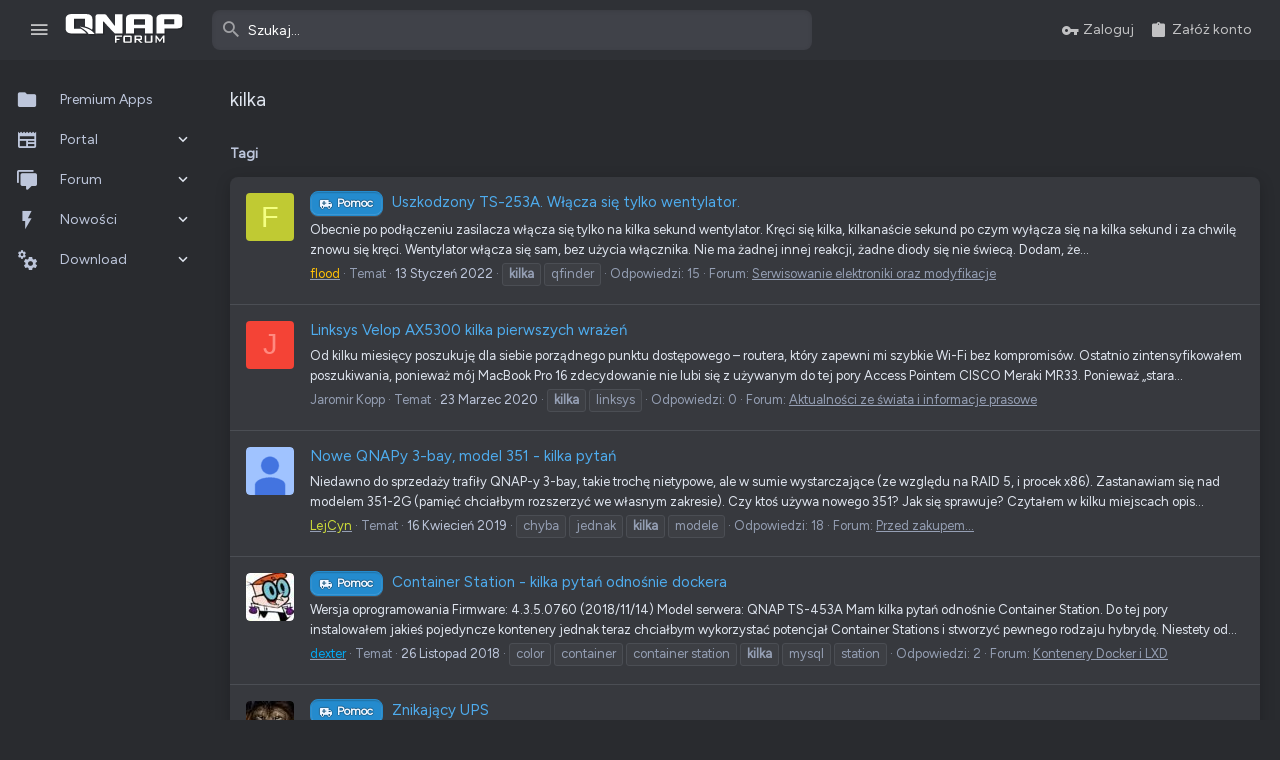

--- FILE ---
content_type: text/html; charset=utf-8
request_url: https://forum.qnap.net.pl/tags/kilka/
body_size: 23459
content:
<!DOCTYPE html>











	
	



	
	
		
	


	<meta name="apple-mobile-web-app-title" content="QNAP Club Poland">
	
		<link rel="apple-touch-icon" href="/styles/qnapforum/images/web-app-manifest-192x192.png">
	


	
	


















	



















	











	

































	



























	






	




































<html id="XF" lang="pl-PL" dir="LTR"
	  style="font-size: 62.5%;"
	  data-app="public"
	  data-template="tag_view"
	  data-container-key=""
	  data-content-key="tag-4138"
	  data-logged-in="false"
	  data-cookie-prefix="xf_"
	  data-csrf="1768464912,4ebbc8cf9f690d0fca136213139f4149"
	  class="has-no-js template-tag_view   uix_page--fluid sidebarNav--active  uix_hasCrumbs"
	  >
	<head>
		<meta charset="utf-8" />
		<meta http-equiv="X-UA-Compatible" content="IE=Edge" />
		<meta name="viewport" content="width=device-width, initial-scale=1, viewport-fit=cover">

		

		<title>kilka | QNAP Forum</title>
		<link rel="manifest" crossorigin="use-credentials" href="/webmanifest.php">
		
			<meta name="theme-color" content="#2f3136" />
			<meta name="msapplication-TileColor" content="rgb(47, 49, 54)">
		
		<meta name="apple-mobile-web-app-title" content="QNAP Club Poland">
		
			<link rel="apple-touch-icon" href="/styles/qnapforum/images/web-app-manifest-192x192.png">
		

		
			<link rel="canonical" href="https://forum.qnap.net.pl/tags/kilka/" />
		
			
        <!-- App Indexing for Google Search -->
        <link href="android-app://com.quoord.tapatalkpro.activity/tapatalk/forum.qnap.net.pl/?ttfid=44355&location=index&page=1&perpage=20&channel=google-indexing" rel="alternate" />
        <link href="ios-app://307880732/tapatalk/forum.qnap.net.pl/?ttfid=44355&location=index&page=1&perpage=20&channel=google-indexing" rel="alternate" />
        
        <link href="https://forum.qnap.net.pl//mobiquo/smartbanner/manifest.json" rel="manifest">
        
        <meta name="apple-itunes-app" content="app-id=307880732, affiliate-data=at=10lR7C, app-argument=tapatalk://forum.qnap.net.pl/?ttfid=44355&location=index&page=1&perpage=20" />
        
		

		
			
	
	
	<meta property="og:site_name" content="QNAP Forum" />


		
		
			
	
	
	<meta property="og:type" content="website" />


		
		
			
	
	
	
		<meta property="og:title" content="kilka" />
		<meta property="twitter:title" content="kilka" />
	


		
		
		
			
	
	
	<meta property="og:url" content="https://forum.qnap.net.pl/tags/kilka/" />


		
		
			
	
	
	
		<meta property="og:image" content="https://forum.qnap.net.pl/styles/qnapforum/images/qnapforum-icon-opengraph-1024.jpg" />
		<meta property="twitter:image" content="https://forum.qnap.net.pl/styles/qnapforum/images/qnapforum-icon-opengraph-1024.jpg" />
		<meta property="twitter:card" content="summary" />
	


		

		
	

	

	
		
	

	<link rel="stylesheet" href="/css.php?css=public%3Anormalize.css%2Cpublic%3Afa.css%2Cpublic%3Acore.less%2Cpublic%3Aapp.less&amp;s=150&amp;l=27&amp;d=1763450878&amp;k=ea51f44bc366997dfd2a245e0006363c63dcffa0" />

	
		<link rel="preload" href="/styles/uix/fonts/icons/material-icons/fonts/materialdesignicons-webfont.woff2?v=6.9.96" as="font" type="font/woff2" crossorigin="anonymous" />
		<link rel="stylesheet" href="/styles/uix/fonts/icons/material-icons/css/materialdesignicons.min.css?d=1739791745" />	
	

	
	
	

	<link rel="stylesheet" href="/css.php?css=public%3Aalnb_navigation.less%2Cpublic%3Acopycode.less%2Cpublic%3Auix.less%2Cpublic%3Auix_socialMedia.less%2Cpublic%3Aextra.less&amp;s=150&amp;l=27&amp;d=1763450878&amp;k=bd71d9214424326a00236f6d853e50ff44d15518" />

	
		<link href='//fonts.googleapis.com/css?family=Figtree|Roboto:300,400,500,600,700' rel='stylesheet' type='text/css'>
	
	
		<script src="/js/xf/preamble.min.js?_v=5adab3bf"></script>
	
	
	<meta name="apple-mobile-web-app-capable" content="yes">


		<link rel="icon" type="image/png" href="/styles/qnapforum/images/favicon-96x96.png" media="(prefers-color-scheme: light)" sizes="96x96" />
<link rel="icon" type="image/png" href="/styles/qnapforum/images/favicon-96x96_dark.png" media="(prefers-color-scheme: dark)" sizes="96x96" />
<link rel="icon" type="image/svg+xml" href="/styles/qnapforum/images/favicon.svg" media="(prefers-color-scheme: light)" />
<link rel="icon" type="image/svg+xml" href="/styles/qnapforum/images/favicon_dark.svg" media="(prefers-color-scheme: dark)" />
<link rel="shortcut icon" href="/styles/qnapforum/images/favicon.ico" media="(prefers-color-scheme: light)" />
<link rel="shortcut icon" href="/styles/qnapforum/images/favicon_dark.ico" media="(prefers-color-scheme: dark)" />
<link rel="apple-touch-icon" sizes="180x180" href="/styles/qnapforum/images/apple-touch-icon.png" />
<meta name="apple-mobile-web-app-title" content="QNAP Forum" />
<link rel="manifest" crossorigin="use-credentials" href="/styles/qnapforum/images/site.webmanifest" />


			<link rel="icon" type="image/png" href="https://forum.qnap.net.pl/styles/qnapforum/images/favicon-96x96.png" sizes="32x32" />
		
		
			<link rel="apple-touch-icon" href="https://forum.qnap.net.pl/styles/qnapforum/images/qnapforum-icon-opengraph-1024.jpg" />
		
		
	<script async src="https://www.googletagmanager.com/gtag/js?id=UA-132201461-1"></script>
	<script>
		window.dataLayer = window.dataLayer || [];
		function gtag(){dataLayer.push(arguments);}
		gtag('js', new Date());
		gtag('config', 'UA-132201461-1', {
			// 
			
			
		});
	</script>


		

		

	<script src="https://maps.googleapis.com/maps/api/js?key=AIzaSyDwaop07nMV3br0wSX70fw-bofdhWIqAaQ&libraries=places&language=en"></script>

</head>

	<body data-template="tag_view">
		<style>
	.p-pageWrapper .p-navSticky {
		top: 0 !important;
	}

	

	
	

	
	
	
		
			
			
				
			
		
	

	

	
		
	

		
		
		.uix_mainTabBar {top: 60px !important;}
		.uix_stickyBodyElement:not(.offCanvasMenu) {
			top: 80px !important;
			min-height: calc(100vh - 80px) !important;
		}
		.uix_sidebarInner .uix_sidebar--scroller {margin-top: 80px;}
		.uix_sidebarInner {margin-top: -80px;}
		.p-body-sideNavInner .uix_sidebar--scroller {margin-top: 80px;}
		.p-body-sideNavInner {margin-top: -80px;}
		.uix_stickyCategoryStrips {top: 80px !important;}
		#XF .u-anchorTarget {
			height: 80px;
			margin-top: -80px;
		}
	
		

		
			@media (max-width: $uix_sidebarBreakpoint) {
		
				.p-sectionLinks {display: none;}

				

				.uix_mainTabBar {top: 60px !important;}
				.uix_stickyBodyElement:not(.offCanvasMenu) {
					top: 80px !important;
					min-height: calc(100vh - 80px) !important;
				}
				.uix_sidebarInner .uix_sidebar--scroller {margin-top: 80px;}
				.uix_sidebarInner {margin-top: -80px;}
				.p-body-sideNavInner .uix_sidebar--scroller {margin-top: 80px;}
				.p-body-sideNavInner {margin-top: -80px;}
				.uix_stickyCategoryStrips {top: 80px !important;}
				#XF .u-anchorTarget {
					height: 80px;
					margin-top: -80px;
				}

				
		
			}
		
	

	.uix_sidebarNav .uix_sidebar--scroller {max-height: calc(100vh - 80px);}
	
	
</style>


		<div id="jumpToTop"></div>

		

		<div class="uix_pageWrapper--fixed">
			<div class="p-pageWrapper" id="top">

				
					
	
	



					

					

					
						
						
							<header class="p-header" id="header">
								<div class="p-header-inner">
									
						
							<div class="p-header-content">
								
									
										
	
	<div class="p-header-logo p-header-logo--image">
		<a class="uix_logo" href="/">
			
				<img src="/styles/qnapforum/images/logo/logo_qnapforum.svg" srcset="/styles/qnapforum/images/logo/logo_qnapforum.svg 2x" alt="QNAP Forum"
					 width="" height="" />
				
		</a>
		
	</div>


									

									
								
							</div>
						
					
								</div>
							</header>
						
					
					

					
					
					

					
						<div class="p-navSticky p-navSticky--all " data-top-offset-breakpoints="
						[
							{
								&quot;breakpoint&quot;: &quot;0&quot;,
								&quot;offset&quot;: &quot;0&quot;
							}
							
							
						]
					" data-xf-init="sticky-header">
							
						<nav class="p-nav">
							<div class="p-nav-inner">
								
									
									
										
										
									<button type="button" class="button--plain p-nav-menuTrigger js-uix_badge--totalUnread badgeContainer button" data-badge="0" data-xf-click="off-canvas" data-menu=".js-headerOffCanvasMenu" role="button" tabindex="0" aria-label="Menu"><span class="button-text">
										<i aria-hidden="true"></i>
									</span></button>
									
										<button type="button" class="button--plain p-nav-menuTrigger uix_sidebarNav--trigger button" id="uix_sidebarNav--trigger" rel="nofollow" role="button" tabindex="0" aria-label="Menu"><span class="button-text">
											<i aria-hidden="true"></i>
										</span></button>
									
								

								
	
	<div class="p-header-logo p-header-logo--image">
		<a class="uix_logo" href="/">
			
				<img src="/styles/qnapforum/images/logo/logo_qnapforum.svg" srcset="/styles/qnapforum/images/logo/logo_qnapforum.svg 2x" alt="QNAP Forum"
					 width="" height="" />
				
		</a>
		
	</div>



								
									

									
										<div class="uix_activeNavTitle">
											<span>
												
												
											</span>
										</div>
									
								

								
	
		
		
			<div class="uix_searchBar">
				<div class="uix_searchBarInner">
					<form action="/search/search" method="post" class="uix_searchForm" data-xf-init="quick-search">
						<a class="uix_search--close">
							<i class="fa--xf far fa-window-close" aria-hidden="true"></i>
						</a>
						<input type="text" class="input js-uix_syncValue uix_searchInput uix_searchDropdown__trigger" autocomplete="off" data-uixsync="search" name="keywords" placeholder="Szukaj…" aria-label="Szukaj" data-menu-autofocus="true" />
						<a href="/search/"
						   class="uix_search--settings u-ripple"
						   data-xf-key="/"
						   aria-label="Szukaj"
						   aria-expanded="false"
						   aria-haspopup="true"
						   title="Szukaj">
							<i class="fa--xf far fa-cog" aria-hidden="true"></i>
						</a>
						<span class=" uix_searchIcon">
							<i class="fa--xf far fa-search" aria-hidden="true"></i>
						</span>
						<input type="hidden" name="_xfToken" value="1768464912,4ebbc8cf9f690d0fca136213139f4149" />
					</form>
				</div>

				
					<a class="uix_searchIconTrigger p-navgroup-link p-navgroup-link--iconic p-navgroup-link--search u-ripple"
					   aria-label="Szukaj"
					   aria-expanded="false"
					   aria-haspopup="true"
					   title="Szukaj">
						<i aria-hidden="true"></i>
					</a>
				

				
					<a href="/search/"
					   class="p-navgroup-link p-navgroup-link--iconic p-navgroup-link--search u-ripple js-uix_minimalSearch__target"
					   data-xf-click="menu"
					   aria-label="Szukaj"
					   aria-expanded="false"
					   aria-haspopup="true"
					   title="Szukaj">
						<i aria-hidden="true"></i>
					</a>
				

				<div class="menu menu--structural menu--wide" data-menu="menu" aria-hidden="true">
					<form action="/search/search" method="post"
						  class="menu-content"
						  data-xf-init="quick-search">
						<h3 class="menu-header">Szukaj</h3>
						
						<div class="menu-row">
							
								<input type="text" class="input js-uix_syncValue" name="keywords" data-uixsync="search" placeholder="Szukaj…" aria-label="Szukaj" data-menu-autofocus="true" />
							
						</div>

						
						<div class="menu-row">
							<label class="iconic"><input type="checkbox"  name="c[title_only]" value="1" /><i aria-hidden="true"></i><span class="iconic-label">Przeszukaj jedynie tytuły

										
											<span tabindex="0" role="button"
												  data-xf-init="tooltip" data-trigger="hover focus click" title="Tagi będą również wyszukiwane w treści, tam gdzie tagi są obsługiwane.">

												<i class="fa--xf far fa-question-circle u-muted u-smaller" aria-hidden="true"></i>
											</span></span></label>

						</div>
						
						<div class="menu-row">
							<div class="inputGroup">
								<span class="inputGroup-text" id="ctrl_search_menu_by_member">Przez:</span>
								<input type="text" class="input" name="c[users]" data-xf-init="auto-complete" placeholder="Użytkownik" aria-labelledby="ctrl_search_menu_by_member" />
							</div>
						</div>
						<div class="menu-footer">
							<span class="menu-footer-controls">
								<button type="submit" class="button--primary button button--icon button--icon--search"><span class="button-text">Szukaj</span></button>
								<a href="/search/" class="button"><span class="button-text">Wyszukiwanie zaawansowane…</span></a>
							</span>
						</div>

						<input type="hidden" name="_xfToken" value="1768464912,4ebbc8cf9f690d0fca136213139f4149" />
					</form>
				</div>


				<div class="menu menu--structural menu--wide uix_searchDropdown__menu" aria-hidden="true">
					<form action="/search/search" method="post"
						  class="menu-content"
						  data-xf-init="quick-search">
						
						
							<input name="keywords"
								   class="js-uix_syncValue"
								   data-uixsync="search"
								   placeholder="Szukaj…"
								   aria-label="Szukaj"
								   type="hidden" />
						

						
						<div class="menu-row">
							<label class="iconic"><input type="checkbox"  name="c[title_only]" value="1" /><i aria-hidden="true"></i><span class="iconic-label">Przeszukaj jedynie tytuły

										
											<span tabindex="0" role="button"
												  data-xf-init="tooltip" data-trigger="hover focus click" title="Tagi będą również wyszukiwane w treści, tam gdzie tagi są obsługiwane.">

												<i class="fa--xf far fa-question-circle u-muted u-smaller" aria-hidden="true"></i>
											</span></span></label>

						</div>
						
						<div class="menu-row">
							<div class="inputGroup">
								<span class="inputGroup-text">Przez:</span>
								<input class="input" name="c[users]" data-xf-init="auto-complete" placeholder="Użytkownik" />
							</div>
						</div>
						<div class="menu-footer">
							<span class="menu-footer-controls">
								<button type="submit" class="button--primary button button--icon button--icon--search"><span class="button-text">Szukaj</span></button>
								<a href="/search/" class="button" rel="nofollow"><span class="button-text">Zaawansowane…</span></a>
							</span>
						</div>

						<input type="hidden" name="_xfToken" value="1768464912,4ebbc8cf9f690d0fca136213139f4149" />
					</form>
				</div>
			</div>
		
	
	


								
									<div class="p-nav-opposite">
										
											
		
			
				
					<div class="p-navgroup p-account p-navgroup--guest">
						
							
								
	
		
		
	
		
			<a href="/login/" class="p-navgroup-link p-navgroup-link--textual p-navgroup-link--logIn" data-xf-click="menu">
				<i></i>
				<span class="p-navgroup-linkText">Zaloguj</span>
			</a>
			<div class="menu menu--structural menu--medium" data-menu="menu" aria-hidden="true" data-href="/login/"></div>
		
	
	
		
			<a href="/login/register" class="p-navgroup-link u-ripple p-navgroup-link--textual p-navgroup-link--register" data-xf-click="overlay" data-follow-redirects="on">
				<i></i>
				<span class="p-navgroup-linkText">Załóż konto</span>
			</a>
		
	

	

							
						
					</div>
				
				
					<div class="p-navgroup p-discovery">
						
							
	
		
	

							
	
		
		
			<div class="uix_searchBar">
				<div class="uix_searchBarInner">
					<form action="/search/search" method="post" class="uix_searchForm" data-xf-init="quick-search">
						<a class="uix_search--close">
							<i class="fa--xf far fa-window-close" aria-hidden="true"></i>
						</a>
						<input type="text" class="input js-uix_syncValue uix_searchInput uix_searchDropdown__trigger" autocomplete="off" data-uixsync="search" name="keywords" placeholder="Szukaj…" aria-label="Szukaj" data-menu-autofocus="true" />
						<a href="/search/"
						   class="uix_search--settings u-ripple"
						   data-xf-key="/"
						   aria-label="Szukaj"
						   aria-expanded="false"
						   aria-haspopup="true"
						   title="Szukaj">
							<i class="fa--xf far fa-cog" aria-hidden="true"></i>
						</a>
						<span class=" uix_searchIcon">
							<i class="fa--xf far fa-search" aria-hidden="true"></i>
						</span>
						<input type="hidden" name="_xfToken" value="1768464912,4ebbc8cf9f690d0fca136213139f4149" />
					</form>
				</div>

				
					<a class="uix_searchIconTrigger p-navgroup-link p-navgroup-link--iconic p-navgroup-link--search u-ripple"
					   aria-label="Szukaj"
					   aria-expanded="false"
					   aria-haspopup="true"
					   title="Szukaj">
						<i aria-hidden="true"></i>
					</a>
				

				
					<a href="/search/"
					   class="p-navgroup-link p-navgroup-link--iconic p-navgroup-link--search u-ripple js-uix_minimalSearch__target"
					   data-xf-click="menu"
					   aria-label="Szukaj"
					   aria-expanded="false"
					   aria-haspopup="true"
					   title="Szukaj">
						<i aria-hidden="true"></i>
					</a>
				

				<div class="menu menu--structural menu--wide" data-menu="menu" aria-hidden="true">
					<form action="/search/search" method="post"
						  class="menu-content"
						  data-xf-init="quick-search">
						<h3 class="menu-header">Szukaj</h3>
						
						<div class="menu-row">
							
								<input type="text" class="input js-uix_syncValue" name="keywords" data-uixsync="search" placeholder="Szukaj…" aria-label="Szukaj" data-menu-autofocus="true" />
							
						</div>

						
						<div class="menu-row">
							<label class="iconic"><input type="checkbox"  name="c[title_only]" value="1" /><i aria-hidden="true"></i><span class="iconic-label">Przeszukaj jedynie tytuły

										
											<span tabindex="0" role="button"
												  data-xf-init="tooltip" data-trigger="hover focus click" title="Tagi będą również wyszukiwane w treści, tam gdzie tagi są obsługiwane.">

												<i class="fa--xf far fa-question-circle u-muted u-smaller" aria-hidden="true"></i>
											</span></span></label>

						</div>
						
						<div class="menu-row">
							<div class="inputGroup">
								<span class="inputGroup-text" id="ctrl_search_menu_by_member">Przez:</span>
								<input type="text" class="input" name="c[users]" data-xf-init="auto-complete" placeholder="Użytkownik" aria-labelledby="ctrl_search_menu_by_member" />
							</div>
						</div>
						<div class="menu-footer">
							<span class="menu-footer-controls">
								<button type="submit" class="button--primary button button--icon button--icon--search"><span class="button-text">Szukaj</span></button>
								<a href="/search/" class="button"><span class="button-text">Wyszukiwanie zaawansowane…</span></a>
							</span>
						</div>

						<input type="hidden" name="_xfToken" value="1768464912,4ebbc8cf9f690d0fca136213139f4149" />
					</form>
				</div>


				<div class="menu menu--structural menu--wide uix_searchDropdown__menu" aria-hidden="true">
					<form action="/search/search" method="post"
						  class="menu-content"
						  data-xf-init="quick-search">
						
						
							<input name="keywords"
								   class="js-uix_syncValue"
								   data-uixsync="search"
								   placeholder="Szukaj…"
								   aria-label="Szukaj"
								   type="hidden" />
						

						
						<div class="menu-row">
							<label class="iconic"><input type="checkbox"  name="c[title_only]" value="1" /><i aria-hidden="true"></i><span class="iconic-label">Przeszukaj jedynie tytuły

										
											<span tabindex="0" role="button"
												  data-xf-init="tooltip" data-trigger="hover focus click" title="Tagi będą również wyszukiwane w treści, tam gdzie tagi są obsługiwane.">

												<i class="fa--xf far fa-question-circle u-muted u-smaller" aria-hidden="true"></i>
											</span></span></label>

						</div>
						
						<div class="menu-row">
							<div class="inputGroup">
								<span class="inputGroup-text">Przez:</span>
								<input class="input" name="c[users]" data-xf-init="auto-complete" placeholder="Użytkownik" />
							</div>
						</div>
						<div class="menu-footer">
							<span class="menu-footer-controls">
								<button type="submit" class="button--primary button button--icon button--icon--search"><span class="button-text">Szukaj</span></button>
								<a href="/search/" class="button" rel="nofollow"><span class="button-text">Zaawansowane…</span></a>
							</span>
						</div>

						<input type="hidden" name="_xfToken" value="1768464912,4ebbc8cf9f690d0fca136213139f4149" />
					</form>
				</div>
			</div>
		
	
	

						
					</div>
				
				
	

			
		
	
											
	
		
	

	

										
									</div>
								
							</div>
							
						</nav>
					
							
		
			<div class="p-sectionLinks p-sectionLinks--empty"></div>
		
	
						</div>
						

					

					
	

					
	

					
	
		
	

	

					
	

					
				

				
				<div class="offCanvasMenu offCanvasMenu--nav js-headerOffCanvasMenu" data-menu="menu" aria-hidden="true" data-ocm-builder="navigation">
					<div class="offCanvasMenu-backdrop" data-menu-close="true"></div>
					<div class="offCanvasMenu-content">
						
						<div class="sidePanel sidePanel--nav sidePanel--visitor">
	<div class="sidePanel__tabPanels">
		
		<div data-content="navigation" class="is-active sidePanel__tabPanel js-navigationTabPanel">
			
							<div class="offCanvasMenu-header">
								Menu
								<a class="offCanvasMenu-closer" data-menu-close="true" role="button" tabindex="0" aria-label="Zamknij"></a>
							</div>
							
							<div class="js-offCanvasNavTarget"></div>
							
							
						
		</div>
		
		
		
	</div>
</div>

						
						<div class="offCanvasMenu-installBanner js-installPromptContainer" style="display: none;" data-xf-init="install-prompt">
							<div class="offCanvasMenu-installBanner-header">Zainstaluj aplikacje</div>
							<button type="button" class="js-installPromptButton button"><span class="button-text">Zainstaluj</span></button>
							<template class="js-installTemplateIOS">
								<div class="overlay-title">Jak zainstalować aplikację na iOS</div>
								<div class="block-body">
									<div class="block-row">
										<p>
											Podążaj za instrukcjami w poniższym filmie, aby zobaczyć, jak zainstalować naszą stronę jako aplikację internetową na ekranie głównym swojego urządzenia.
										</p>
										<p style="text-align: center">
											<video src="/styles/default/xenforo/add_to_home.mp4"
								                width="280" height="480" autoplay loop muted playsinline></video>
										</p>
										<p>
											<small><strong>Informacja:</strong> Ta funkcja może nie być dostępna w niektórych przeglądarkach.</small>
										</p>
									</div>
								</div>
							</template>
						</div>
					</div>
				</div>

				
	


				<div class="p-body">

					
						
	
	<div class="uix_sidebarNav">
		<div class="uix_sidebarNav__inner uix_stickyBodyElement">
			<div class="uix_sidebar--scroller">
				
					<ul class="uix_sidebarNavList js-offCanvasNavSource">
						
							
								<li class="uix_sidebarNavList__listItem">
									
	<div class="p-navEl  " >
		
			<div class="p-navEl__inner u-ripple">
				
			
				
	
	<a href="https://forum.qnap.net.pl/download/categories/premium.46/"
			class="p-navEl-link  "
			
			data-xf-key="1"
			data-nav-id="premiumapps"><span>Premium Apps</span></a>

				
				
			
			
			
				</div>
		
		
			
				<div  class="uix_sidebarNav__subNav ">
			<div class="uix_sidebarNav__subNavInner">
				
			</div>
			</div>
		
	
</div>

								</li>
							
								<li class="uix_sidebarNavList__listItem">
									
	<div class="p-navEl  " data-has-children="true">
		
			<div class="p-navEl__inner u-ripple">
				
			
				
	
	<a href="/portal/"
			class="p-navEl-link p-navEl-link--splitMenu "
			
			
			data-nav-id="EWRporta"><span>Portal</span></a>

				
					<a data-xf-key="2"
					   data-xf-click="menu"
					   data-menu-pos-ref="< .p-navEl"
					   class="p-navEl-splitTrigger"
					   role="button"
					   tabindex="0"
					   aria-label="Przełącz rozszerzenie"
					   aria-expanded="false"
					   aria-haspopup="true">
					</a>
				
				
			
				
			
			
				<a class="uix_sidebarNav--trigger " rel="nofollow"><i class="fa--xf far fa-chevron-down" aria-hidden="true"></i></a>
			
			
				</div>
		
		
			
				<div data-menu="false" class="uix_sidebarNav__subNav ">
			<div class="uix_sidebarNav__subNavInner">
				
					
	
	
	<a href="/whats-new/"
			class="menu-linkRow u-ripple u-indentDepth0 js-offCanvasCopy "
			
			
			data-nav-id="EWRporta_whatsnaw"><span>Co nowego?</span></a>

	

				
					
	
	
	<a href="/whats-new/latest-activity"
			class="menu-linkRow u-ripple u-indentDepth0 js-offCanvasCopy "
			 rel="nofollow"
			
			data-nav-id="EWRporta_latest"><span>Ostatnia aktywność</span></a>

	

				
			</div>
			</div>
		
	
</div>

								</li>
							
								<li class="uix_sidebarNavList__listItem">
									
	<div class="p-navEl  " data-has-children="true">
		
			<div class="p-navEl__inner u-ripple">
				
			
				
	
	<a href="/"
			class="p-navEl-link p-navEl-link--splitMenu "
			
			
			data-nav-id="forums"><span>Forum</span></a>

				
					<a data-xf-key="3"
					   data-xf-click="menu"
					   data-menu-pos-ref="< .p-navEl"
					   class="p-navEl-splitTrigger"
					   role="button"
					   tabindex="0"
					   aria-label="Przełącz rozszerzenie"
					   aria-expanded="false"
					   aria-haspopup="true">
					</a>
				
				
			
				
			
			
				<a class="uix_sidebarNav--trigger " rel="nofollow"><i class="fa--xf far fa-chevron-down" aria-hidden="true"></i></a>
			
			
				</div>
		
		
			
				<div data-menu="false" class="uix_sidebarNav__subNav ">
			<div class="uix_sidebarNav__subNavInner">
				
					
	
	
	<a href="/whats-new/posts/"
			class="menu-linkRow u-ripple u-indentDepth0 js-offCanvasCopy "
			
			
			data-nav-id="newPosts"><span>Nowe posty</span></a>

	

				
					
	
	
	<a href="/trending/"
			class="menu-linkRow u-ripple u-indentDepth0 js-offCanvasCopy "
			
			
			data-nav-id="thtrending"><span>Popularne</span></a>

	

				
					
	
	
	<a href="/search/?type=post"
			class="menu-linkRow u-ripple u-indentDepth0 js-offCanvasCopy "
			
			
			data-nav-id="searchForums"><span>Szukaj na forum</span></a>

	

				
					
	
	
	<a href="/qnap/-/wikipost"
			class="menu-linkRow u-ripple u-indentDepth0 js-offCanvasCopy "
			
			
			data-nav-id="th_wikiposts"><span>Wiki</span></a>

	

				
			</div>
			</div>
		
	
</div>

								</li>
							
								<li class="uix_sidebarNavList__listItem">
									
	<div class="p-navEl  " data-has-children="true">
		
			<div class="p-navEl__inner u-ripple">
				
			
				
	
	<a href="/whats-new/"
			class="p-navEl-link p-navEl-link--splitMenu "
			
			
			data-nav-id="whatsNew"><span>Nowości</span></a>

				
					<a data-xf-key="4"
					   data-xf-click="menu"
					   data-menu-pos-ref="< .p-navEl"
					   class="p-navEl-splitTrigger"
					   role="button"
					   tabindex="0"
					   aria-label="Przełącz rozszerzenie"
					   aria-expanded="false"
					   aria-haspopup="true">
					</a>
				
				
			
				
			
			
				<a class="uix_sidebarNav--trigger " rel="nofollow"><i class="fa--xf far fa-chevron-down" aria-hidden="true"></i></a>
			
			
				</div>
		
		
			
				<div data-menu="false" class="uix_sidebarNav__subNav ">
			<div class="uix_sidebarNav__subNavInner">
				
					
	
	
	<a href="/whats-new/posts/"
			class="menu-linkRow u-ripple u-indentDepth0 js-offCanvasCopy "
			 rel="nofollow"
			
			data-nav-id="whatsNewPosts"><span>Nowe posty</span></a>

	

				
					
	
	
	<a href="/whats-new/posts/?skip=1"
			class="menu-linkRow u-ripple u-indentDepth0 js-offCanvasCopy "
			
			
			data-nav-id="MrJinx_WhatsNewTweak_AllPosts"><span>Wszystkie posty</span></a>

	

				
					
	
	
	<a href="/whats-new/resources/"
			class="menu-linkRow u-ripple u-indentDepth0 js-offCanvasCopy "
			 rel="nofollow"
			
			data-nav-id="xfrmNewResources"><span>Nowe zasoby</span></a>

	

				
					
	
	
	<a href="/whats-new/latest-activity"
			class="menu-linkRow u-ripple u-indentDepth0 js-offCanvasCopy "
			 rel="nofollow"
			
			data-nav-id="latestActivity"><span>Ostatnia aktywność</span></a>

	

				
			</div>
			</div>
		
	
</div>

								</li>
							
								<li class="uix_sidebarNavList__listItem">
									
	<div class="p-navEl  " data-has-children="true">
		
			<div class="p-navEl__inner u-ripple">
				
			
				
	
	<a href="/download/"
			class="p-navEl-link p-navEl-link--splitMenu "
			
			
			data-nav-id="xfrm"><span>Download</span></a>

				
					<a data-xf-key="5"
					   data-xf-click="menu"
					   data-menu-pos-ref="< .p-navEl"
					   class="p-navEl-splitTrigger"
					   role="button"
					   tabindex="0"
					   aria-label="Przełącz rozszerzenie"
					   aria-expanded="false"
					   aria-haspopup="true">
					</a>
				
				
			
				
			
			
				<a class="uix_sidebarNav--trigger " rel="nofollow"><i class="fa--xf far fa-chevron-down" aria-hidden="true"></i></a>
			
			
				</div>
		
		
			
				<div data-menu="false" class="uix_sidebarNav__subNav ">
			<div class="uix_sidebarNav__subNavInner">
				
					
	
	
	<a href="/search/?type=resource"
			class="menu-linkRow u-ripple u-indentDepth0 js-offCanvasCopy "
			
			
			data-nav-id="xfrmSearchResources"><span>Szukaj zasobów</span></a>

	

				
			</div>
			</div>
		
	
</div>

								</li>
							
						
					</ul>
				
				
				
			</div>
		</div>
	</div>


					

					<div class="p-body-inner ">
						
						<!--XF:EXTRA_OUTPUT-->


						
	
		
	
		

		
	

	


						
	
		
	
		
			
			<div class="p-body-header">
			
				<div class="pageContent">
					
						
							<div class="uix_headerInner">
								
				<div class="test">
									
										<div class="p-title ">
											
												
													<h1 class="p-title-value">kilka</h1>
												
											
										</div>
									

									
								</div>
			
							</div>
						
						
					
				</div>
			</div>
		
	

	


						
	


						
	
		
	
	
	
		<div class="breadcrumb ">
			<div class="pageContent">
				
					
						
							<ul class="p-breadcrumbs "
								itemscope itemtype="https://schema.org/BreadcrumbList">
								
									
		

		
		
		

			
		
			
			
	<li itemprop="itemListElement" itemscope itemtype="https://schema.org/ListItem">
		<a href="/tags/" itemprop="item">
			
				<span itemprop="name">Tagi</span>
			
		</a>
		<meta itemprop="position" content="1" />
	</li>

		
	
								
							</ul>
						
					
				
			</div>
		</div>
	

	



	


						
	


						
	<noscript class="js-jsWarning"><div class="blockMessage blockMessage--important blockMessage--iconic u-noJsOnly">JavaScript jest wyłączony. Dla lepszego doświadczenia, proszę włączyć JavaScript w swojej przeglądarce przed kontynuacją.</div></noscript>

						
	<div class="blockMessage blockMessage--important blockMessage--iconic js-browserWarning" style="display: none">Używasz przestarzałej przeglądarki. Może ona nie wyświetlać poprawnie tej lub innych stron internetowych.<br />Powinieneś zaktualizować swoją przeglądarkę lub użyć <a href="https://www.google.com/chrome/" target="_blank" rel="noopener">alternatywnej przeglądarki</a>.</div>



						<div uix_component="MainContainer" class="uix_contentWrapper">

							
	


							
							
	

							
	

							
	

							
	


							<div class="p-body-main  ">
								
								

								
	

								<div uix_component="MainContent" class="p-body-content">
									<!-- ABOVE MAIN CONTENT -->
									
	

									
	

									
	

									
	

									
	

									

<div class="p-body-pageContent">


										
	

										
	

										
	

										
	

										
	

										


	
	
	







<div class="block" data-xf-init="" data-type="" data-href="/inline-mod/">
	

	<div class="block-container">
		<ol class="block-body">
			
				<li class="block-row block-row--separated  js-inlineModContainer" data-author="flood">
	<div class="contentRow ">
		<span class="contentRow-figure">
			<a href="/uzytkownicy/flood.1105/" class="avatar avatar--s avatar--default avatar--default--dynamic" data-user-id="1105" data-xf-init="member-tooltip" style="background-color: #c0ca33; color: #f4ff81">
			<span class="avatar-u1105-s" role="img" aria-label="flood">F</span> 
		</a>
		</span>
		<div class="contentRow-main">
			<h3 class="contentRow-title">
				<a href="/threads/uszkodzony-ts-253a-w%C5%82%C4%85cza-si%C4%99-tylko-wentylator.38952/"><span class="label label--help" dir="auto">Pomoc</span><span class="label-append">&nbsp;</span>Uszkodzony TS-253A. Włącza się tylko wentylator.</a>
			</h3>

			<div class="contentRow-snippet">Obecnie po podłączeniu zasilacza włącza się tylko na kilka sekund wentylator. Kręci się kilka, kilkanaście sekund po czym wyłącza się na kilka sekund i za chwilę znowu się kręci. Wentylator włącza się sam, bez użycia włącznika. Nie ma żadnej innej reakcji, żadne diody się nie świecą. Dodam, że...</div>

			<div class="contentRow-minor contentRow-minor--hideLinks">
				<ul class="listInline listInline--bullet">
					
					<li><a href="/uzytkownicy/flood.1105/" class="username " dir="auto" data-user-id="1105" data-xf-init="member-tooltip"><span class="username--style9">flood</span></a></li>
					<li>Temat</li>
					<li><time  class="u-dt" dir="auto" datetime="2022-01-13T13:47:32+0100" data-time="1642078052" data-date-string="13 Styczeń 2022" data-time-string="13:47" title="13 Styczeń 2022 o 13:47">13 Styczeń 2022</time></li>
					
						<li>
							

	
		
			<span class="tagItem tagItem--tag_kilka" dir="auto">
				<em class="textHighlight">kilka</em>
			</span>
		
			<span class="tagItem tagItem--tag_qfinder" dir="auto">
				qfinder
			</span>
		
	

						</li>
					
					<li>Odpowiedzi: 15</li>
					<li>Forum: <a href="/qnap/serwis/">Serwisowanie elektroniki oraz modyfikacje</a></li>
				</ul>
			</div>
		</div>
	</div>
</li>
			
				<li class="block-row block-row--separated  js-inlineModContainer" data-author="Jaromir Kopp">
	<div class="contentRow ">
		<span class="contentRow-figure">
			<span class="avatar avatar--s avatar--default avatar--default--dynamic" data-user-id="0" style="background-color: #f44336; color: #ff8a80" title="Jaromir Kopp">
			<span class="avatar-u0-s" role="img" aria-label="Jaromir Kopp">J</span> 
		</span>
		</span>
		<div class="contentRow-main">
			<h3 class="contentRow-title">
				<a href="/threads/linksys-velop-ax5300-kilka-pierwszych-wra%C5%BCe%C5%84.27170/">Linksys Velop AX5300 kilka pierwszych wrażeń</a>
			</h3>

			<div class="contentRow-snippet">Od kilku miesięcy poszukuję dla siebie porządnego punktu dostępowego – routera, który zapewni mi szybkie Wi-Fi bez kompromisów. Ostatnio zintensyfikowałem poszukiwania, ponieważ mój MacBook Pro 16 zdecydowanie nie lubi się z używanym do tej pory Access Pointem CISCO Meraki MR33. Ponieważ „stara...</div>

			<div class="contentRow-minor contentRow-minor--hideLinks">
				<ul class="listInline listInline--bullet">
					
					<li><span class="username " dir="auto" data-user-id="0">Jaromir Kopp</span></li>
					<li>Temat</li>
					<li><time  class="u-dt" dir="auto" datetime="2020-03-23T17:54:01+0100" data-time="1584982441" data-date-string="23 Marzec 2020" data-time-string="17:54" title="23 Marzec 2020 o 17:54">23 Marzec 2020</time></li>
					
						<li>
							

	
		
			<span class="tagItem tagItem--tag_kilka" dir="auto">
				<em class="textHighlight">kilka</em>
			</span>
		
			<span class="tagItem tagItem--tag_linksys" dir="auto">
				linksys
			</span>
		
	

						</li>
					
					<li>Odpowiedzi: 0</li>
					<li>Forum: <a href="/qnap/biuletyn/">Aktualności ze świata i informacje prasowe</a></li>
				</ul>
			</div>
		</div>
	</div>
</li>
			
				<li class="block-row block-row--separated  js-inlineModContainer" data-author="LejCyn">
	<div class="contentRow ">
		<span class="contentRow-figure">
			<a href="/uzytkownicy/lejcyn.21377/" class="avatar avatar--s" data-user-id="21377" data-xf-init="member-tooltip">
			<img src="/data/avatars/s/21/21377.jpg?1523477985" srcset="/data/avatars/m/21/21377.jpg?1523477985 2x" alt="LejCyn" class="avatar-u21377-s" width="48" height="48" loading="lazy" /> 
		</a>
		</span>
		<div class="contentRow-main">
			<h3 class="contentRow-title">
				<a href="/threads/nowe-qnapy-3-bay-model-351-kilka-pyta%C5%84.25420/">Nowe QNAPy 3-bay, model 351 - kilka pytań</a>
			</h3>

			<div class="contentRow-snippet">Niedawno do sprzedaży trafiły QNAP-y 3-bay, takie trochę nietypowe, ale w sumie wystarczające (ze względu na RAID 5, i procek x86).

Zastanawiam się nad modelem 351-2G (pamięć chciałbym rozszerzyć we własnym zakresie). Czy ktoś używa nowego 351? Jak się sprawuje?

Czytałem w kilku miejscach opis...</div>

			<div class="contentRow-minor contentRow-minor--hideLinks">
				<ul class="listInline listInline--bullet">
					
					<li><a href="/uzytkownicy/lejcyn.21377/" class="username " dir="auto" data-user-id="21377" data-xf-init="member-tooltip"><span class="username--style16">LejCyn</span></a></li>
					<li>Temat</li>
					<li><time  class="u-dt" dir="auto" datetime="2019-04-16T18:33:57+0200" data-time="1555432437" data-date-string="16 Kwiecień 2019" data-time-string="18:33" title="16 Kwiecień 2019 o 18:33">16 Kwiecień 2019</time></li>
					
						<li>
							

	
		
			<span class="tagItem tagItem--tag_chyba" dir="auto">
				chyba
			</span>
		
			<span class="tagItem tagItem--tag_jednak" dir="auto">
				jednak
			</span>
		
			<span class="tagItem tagItem--tag_kilka" dir="auto">
				<em class="textHighlight">kilka</em>
			</span>
		
			<span class="tagItem tagItem--tag_modele" dir="auto">
				modele
			</span>
		
	

						</li>
					
					<li>Odpowiedzi: 18</li>
					<li>Forum: <a href="/qnap/przedzakupem/">Przed zakupem...</a></li>
				</ul>
			</div>
		</div>
	</div>
</li>
			
				<li class="block-row block-row--separated  js-inlineModContainer" data-author="dexter">
	<div class="contentRow ">
		<span class="contentRow-figure">
			<a href="/uzytkownicy/dexter.7689/" class="avatar avatar--s" data-user-id="7689" data-xf-init="member-tooltip">
			<img src="/data/avatars/s/7/7689.jpg?1454236582" srcset="/data/avatars/m/7/7689.jpg?1454236582 2x" alt="dexter" class="avatar-u7689-s" width="48" height="48" loading="lazy" /> 
		</a>
		</span>
		<div class="contentRow-main">
			<h3 class="contentRow-title">
				<a href="/threads/container-station-kilka-pyta%C5%84-odno%C5%9Bnie-dockera.24734/"><span class="label label--help" dir="auto">Pomoc</span><span class="label-append">&nbsp;</span>Container Station - kilka pytań odnośnie dockera</a>
			</h3>

			<div class="contentRow-snippet">Wersja oprogramowania Firmware: 4.3.5.0760 (2018/11/14)
Model serwera: QNAP TS-453A

Mam kilka pytań odnośnie Container Station. Do tej pory instalowałem jakieś pojedyncze kontenery jednak teraz chciałbym wykorzystać potencjał Container Stations i stworzyć pewnego rodzaju hybrydę. Niestety od...</div>

			<div class="contentRow-minor contentRow-minor--hideLinks">
				<ul class="listInline listInline--bullet">
					
					<li><a href="/uzytkownicy/dexter.7689/" class="username " dir="auto" data-user-id="7689" data-xf-init="member-tooltip"><span class="username--style18">dexter</span></a></li>
					<li>Temat</li>
					<li><time  class="u-dt" dir="auto" datetime="2018-11-26T16:37:22+0100" data-time="1543246642" data-date-string="26 Listopad 2018" data-time-string="16:37" title="26 Listopad 2018 o 16:37">26 Listopad 2018</time></li>
					
						<li>
							

	
		
			<span class="tagItem tagItem--tag_color" dir="auto">
				color
			</span>
		
			<span class="tagItem tagItem--tag_container" dir="auto">
				container
			</span>
		
			<span class="tagItem tagItem--tag_container-station" dir="auto">
				container station
			</span>
		
			<span class="tagItem tagItem--tag_kilka" dir="auto">
				<em class="textHighlight">kilka</em>
			</span>
		
			<span class="tagItem tagItem--tag_mysql" dir="auto">
				mysql
			</span>
		
			<span class="tagItem tagItem--tag_station" dir="auto">
				station
			</span>
		
	

						</li>
					
					<li>Odpowiedzi: 2</li>
					<li>Forum: <a href="/qnap/docker/">Kontenery Docker i LXD</a></li>
				</ul>
			</div>
		</div>
	</div>
</li>
			
				<li class="block-row block-row--separated  js-inlineModContainer" data-author="totopol">
	<div class="contentRow ">
		<span class="contentRow-figure">
			<a href="/uzytkownicy/totopol.20455/" class="avatar avatar--s" data-user-id="20455" data-xf-init="member-tooltip">
			<img src="/data/avatars/s/20/20455.jpg?1517433403" srcset="/data/avatars/m/20/20455.jpg?1517433403 2x" alt="totopol" class="avatar-u20455-s" width="48" height="48" loading="lazy" /> 
		</a>
		</span>
		<div class="contentRow-main">
			<h3 class="contentRow-title">
				<a href="/threads/znikaj%C4%85cy-ups.24306/"><span class="label label--help" dir="auto">Pomoc</span><span class="label-append">&nbsp;</span>Znikający UPS</a>
			</h3>

			<div class="contentRow-snippet">Cześć.

Mam mały problem z UPS-em POWER WALKER VI 650 SE FR 650VA, a właściwie z jego widocznością w QTS.
Po uruchomieniu NAS-a wszystko jest ok, system widzi UPS-a podłączonego i mogę ustawić automatyczne wyłączenie QNAP-a.
Ale po jakimś czasie (kilku dniach) UPS przestaje być widoczny przez...</div>

			<div class="contentRow-minor contentRow-minor--hideLinks">
				<ul class="listInline listInline--bullet">
					
					<li><a href="/uzytkownicy/totopol.20455/" class="username " dir="auto" data-user-id="20455" data-xf-init="member-tooltip"><span class="username--style16">totopol</span></a></li>
					<li>Temat</li>
					<li><time  class="u-dt" dir="auto" datetime="2018-09-11T20:10:34+0200" data-time="1536689434" data-date-string="11 Wrzesień 2018" data-time-string="20:10" title="11 Wrzesień 2018 o 20:10">11 Wrzesień 2018</time></li>
					
						<li>
							

	
		
			<span class="tagItem tagItem--tag_color" dir="auto">
				color
			</span>
		
			<span class="tagItem tagItem--tag_kilka" dir="auto">
				<em class="textHighlight">kilka</em>
			</span>
		
			<span class="tagItem tagItem--tag_moge" dir="auto">
				mogę
			</span>
		
			<span class="tagItem tagItem--tag_problem" dir="auto">
				problem
			</span>
		
			<span class="tagItem tagItem--tag_ups" dir="auto">
				ups
			</span>
		
	

						</li>
					
					<li>Odpowiedzi: 7</li>
					<li>Forum: <a href="/qnap/inne/">Inne</a></li>
				</ul>
			</div>
		</div>
	</div>
</li>
			
				<li class="block-row block-row--separated  js-inlineModContainer" data-author="CoSTa">
	<div class="contentRow ">
		<span class="contentRow-figure">
			<a href="/uzytkownicy/costa.9339/" class="avatar avatar--s" data-user-id="9339" data-xf-init="member-tooltip">
			<img src="https://secure.gravatar.com/avatar/abfbca5428c19c9a07cbe218dd9bd417?s=48" srcset="https://secure.gravatar.com/avatar/abfbca5428c19c9a07cbe218dd9bd417?s=96 2x" alt="CoSTa" class="avatar-u9339-s" width="48" height="48" loading="lazy" /> 
		</a>
		</span>
		<div class="contentRow-main">
			<h3 class="contentRow-title">
				<a href="/threads/qnap-qts-4-3-beta-%E2%80%93-kilka-s%C5%82%C3%B3w-z-u%C5%BCywania.20050/"><span class="label label--review" dir="auto">Recenzja</span><span class="label-append">&nbsp;</span>QNAP QTS 4.3 Beta – kilka słów z używania</a>
			</h3>

			<div class="contentRow-snippet">Od około tygodnia siedzę na świeżutkiej becie nowej wersji systemu operacyjnego QTS przeznaczonego domowym i formowym serwerom NAS firmy QNAP. Po tym czasie użytkowania wypadałoby napisać, jak się tego używa, czy jakieś wielkie zmiany w obsłudze systemu użytkownikom domowym ta wersja przynosi i...</div>

			<div class="contentRow-minor contentRow-minor--hideLinks">
				<ul class="listInline listInline--bullet">
					
					<li><a href="/uzytkownicy/costa.9339/" class="username " dir="auto" data-user-id="9339" data-xf-init="member-tooltip"><span class="username--style16">CoSTa</span></a></li>
					<li>Temat</li>
					<li><time  class="u-dt" dir="auto" datetime="2016-12-11T18:56:57+0100" data-time="1481479017" data-date-string="11 Grudzień 2016" data-time-string="18:56" title="11 Grudzień 2016 o 18:56">11 Grudzień 2016</time></li>
					
						<li>
							

	
		
			<span class="tagItem tagItem--tag_bardzo" dir="auto">
				bardzo
			</span>
		
			<span class="tagItem tagItem--tag_kilka" dir="auto">
				<em class="textHighlight">kilka</em>
			</span>
		
			<span class="tagItem tagItem--tag_systemu" dir="auto">
				systemu
			</span>
		
	

						</li>
					
					<li>Odpowiedzi: 5</li>
					<li>Forum: <a href="/qnap/publicystyka/">Recenzje, artykuły, wdrożenia, raporty i analizy</a></li>
				</ul>
			</div>
		</div>
	</div>
</li>
			
				<li class="block-row block-row--separated  js-inlineModContainer" data-author="dajidalov">
	<div class="contentRow ">
		<span class="contentRow-figure">
			<a href="/uzytkownicy/dajidalov.14394/" class="avatar avatar--s avatar--default avatar--default--dynamic" data-user-id="14394" data-xf-init="member-tooltip" style="background-color: #e53935; color: #ff8a80">
			<span class="avatar-u14394-s" role="img" aria-label="dajidalov">D</span> 
		</a>
		</span>
		<div class="contentRow-main">
			<h3 class="contentRow-title">
				<a href="/threads/kilka-pyta%C5%84-o-funkcje-qnapa-i-wyb%C3%B3r-modelu.17610/">Kilka pytań o funkcje Qnapa i wybór modelu</a>
			</h3>

			<div class="contentRow-snippet">Witam,

szukając rozwiązań do domu trafiłem na jedną z recenzji Qnapa. Nigdy nie miałem styczności z tego typu urządzeniami więc przed zakupem chciałbym rozwiać kilka wątpliwości.

Moje oczekiwania:
1. Dysk sieciowy
Tutaj raczej sprawa jest dla mnie dość oczywista.

2. Tworzenie kopii zapasowych...</div>

			<div class="contentRow-minor contentRow-minor--hideLinks">
				<ul class="listInline listInline--bullet">
					
					<li><a href="/uzytkownicy/dajidalov.14394/" class="username " dir="auto" data-user-id="14394" data-xf-init="member-tooltip"><span class="username--style2">dajidalov</span></a></li>
					<li>Temat</li>
					<li><time  class="u-dt" dir="auto" datetime="2016-03-28T23:11:50+0200" data-time="1459199510" data-date-string="28 Marzec 2016" data-time-string="23:11" title="28 Marzec 2016 o 23:11">28 Marzec 2016</time></li>
					
						<li>
							

	
		
			<span class="tagItem tagItem--tag_kilka" dir="auto">
				<em class="textHighlight">kilka</em>
			</span>
		
			<span class="tagItem tagItem--tag_qnapa" dir="auto">
				qnapa
			</span>
		
			<span class="tagItem tagItem--tag_tutaj" dir="auto">
				tutaj
			</span>
		
	

						</li>
					
					<li>Odpowiedzi: 3</li>
					<li>Forum: <a href="/qnap/przedzakupem/">Przed zakupem...</a></li>
				</ul>
			</div>
		</div>
	</div>
</li>
			
		</ol>
	</div>
	
</div>
										
	

									</div>


									<!-- BELOW MAIN CONTENT -->
									
									
	

								</div>

								
	
		
	

	

							</div>
							
	

						</div>
						
	
		
	
		
		
	
		<div class="breadcrumb p-breadcrumb--bottom">
			<div class="pageContent">
				
					
						
							<ul class="p-breadcrumbs p-breadcrumbs--bottom"
								itemscope itemtype="https://schema.org/BreadcrumbList">
								
									
		

		
		
		

			
		
			
			
	<li itemprop="itemListElement" itemscope itemtype="https://schema.org/ListItem">
		<a href="/tags/" itemprop="item">
			
				<span itemprop="name">Tagi</span>
			
		</a>
		<meta itemprop="position" content="1" />
	</li>

		
	
								
							</ul>
						
					
				
			</div>
		</div>
	

		


	

	

						
	

					</div>
				</div>

				
	
		
	<footer class="p-footer" id="footer">

		

		<div class="p-footer-inner">
			<div class="pageContent">
				<div class="p-footer-row">
					
						<div class="p-footer-row-main">
							<ul class="p-footer-linkList p-footer-choosers">
								
									
									
										<li><a id="uix_widthToggle--trigger" data-xf-init="tooltip" title="Widok panoramiczny" rel="nofollow"><i class="fa--xf far fa-compress-alt" aria-hidden="true"></i></a></li>
									
									
										<li><a href="/pozostale/style" data-xf-click="overlay" data-xf-init="tooltip" title="Wybierz styl" rel="nofollow">Ultra Disco</a></li>
									
									
										<li><a href="/pozostale/language" data-xf-click="overlay" data-xf-init="tooltip" title="Wybierz język" rel="nofollow"><i class="fa fa-globe" aria-hidden="true"></i> Polski (PL)</a></li>
									
								
							</ul>
						</div>
					
				</div>
				<div class="p-footer-row-opposite">
					<ul class="p-footer-linkList">
						

						
							<li><a href="/pomoc/regulamin/">Regulamin</a></li>
						

						
							<li><a href="/pomoc/privacy-policy/">Polityka prywatności</a></li>
						

						
							<li><a href="/pomoc/">Jak korzystać z forum?</a></li>
						

						

						<li><a href="#top" title="Początek strony" data-xf-click="scroll-to"><i class="fa fa-arrow-up" aria-hidden="true"></i></a></li>

						<li><a href="/qnap/-/index.rss" target="_blank" class="p-footer-rssLink" title="RSS"><span aria-hidden="true"><i class="fa fa-rss"></i><span class="u-srOnly">RSS</span></span></a></li>
					</ul>
				</div>
			</div>
		</div>

		<div class="p-footer-copyrightRow">
			<div class="pageContent">
				<div class="uix_copyrightBlock">
					
						<div class="p-footer-copyright">
							
								
				
								
								QNAP Forum Polska, QNAP Club Poland &copy;2008-2025
							
						</div>
					

					
				</div>
				
	
		
	


	

			</div>
		</div>
	</footer>

	

				
				
					<div class="uix_fabBar uix_fabBar--active">
						
							
								<div class="u-scrollButtons js-scrollButtons" data-trigger-type="both">
									<a href="#top" class="button--scroll ripple-JsOnly button" data-xf-click="scroll-to"><span class="button-text"><i class="fa--xf far fa-arrow-up" aria-hidden="true"></i><span class="u-srOnly">Początek strony</span></span></a>
									
										<a href="#footer" class="button--scroll ripple-JsOnly button" data-xf-click="scroll-to"><span class="button-text"><i class="fa--xf far fa-arrow-down" aria-hidden="true"></i><span class="u-srOnly">Dół</span></span></a>
									
									<div class="u-navButtons js-navButtons" data-trigger-type="both">
										<a href="javascript:" class="button--scroll ripple-JsOnly button"><span class="button-text"><i class="fa--xf far fa-arrow-left" aria-hidden="true"></i><span class="u-srOnly">Z powrotem</span></span></a>
									</div>
								</div>
							
							
								
							
						
					</div>
				
				
				
			</div>
		</div>
		
		<div class="u-bottomFixer js-bottomFixTarget">
			
			
		</div>

		<script>
	if (typeof (window.themehouse) !== 'object') {
		window.themehouse = {};
	}
	if (typeof (window.themehouse.settings) !== 'object') {
		window.themehouse.settings = {};
	}
	window.themehouse.settings = {
		common: {
			'20210125': {
				init: false,
			},
		},
		data: {
			version: '2.2.15.0.1',
			jsVersion: 'No JS Files',
			templateVersion: '2.1.8.0_Release',
			betaMode: 0,
			theme: '',
			url: 'https://forum.qnap.net.pl/',
			user: '0',
		},
		inputSync: {},
		minimalSearch: {
			breakpoint: "900px",
			dropdownBreakpoint: "900",
		},
		sidebar: {
            enabled: '1',
			link: '/uix/toggle-sidebar.json?t=1768464912%2C4ebbc8cf9f690d0fca136213139f4149',
            state: '',
		},
        sidebarNav: {
            enabled: '1',
			link: '/uix/toggle-sidebar-navigation.json?t=1768464912%2C4ebbc8cf9f690d0fca136213139f4149',
            state: '',
		},
		fab: {
			enabled: 1,
		},
		checkRadius: {
			enabled: 0,
			selectors: '.p-footer-inner, .uix_extendedFooter, .p-nav, .p-sectionLinks, .p-staffBar, .p-header, #wpadminbar',
		},
		nodes: {
			enabled: 1,
		},
        nodesCollapse: {
            enabled: '1',
			link: '/uix/toggle-category.json?t=1768464912%2C4ebbc8cf9f690d0fca136213139f4149',
			state: '',
        },
		widthToggle: {
			enabled: '1',
			link: '/uix/toggle-width.json?t=1768464912%2C4ebbc8cf9f690d0fca136213139f4149',
			state: 'fluid',
		},
	}

	window.document.addEventListener('DOMContentLoaded', function() {
		
			try {
			   window.themehouse.common['20210125'].init();
			   window.themehouse.common['20180112'] = window.themehouse.common['20210125']; // custom projects fallback
			} catch(e) {
			   console.log('Error caught', e);
			}
		


		var jsVersionPrefix = 'No JS Files';
		if (typeof(window.themehouse.settings.data.jsVersion) === 'string') {
			var jsVersionSplit = window.themehouse.settings.data.jsVersion.split('_');
			if (jsVersionSplit.length) {
				jsVersionPrefix = jsVersionSplit[0];
			}
		}
		var templateVersionPrefix = 'No JS Template Version';
		if (typeof(window.themehouse.settings.data.templateVersion) === 'string') {
			var templateVersionSplit = window.themehouse.settings.data.templateVersion.split('_');
			if (templateVersionSplit.length) {
				templateVersionPrefix = templateVersionSplit[0];
			}
		}
		if (jsVersionPrefix !== templateVersionPrefix) {
			var splitFileVersion = jsVersionPrefix.split('.');
			var splitTemplateVersion = templateVersionPrefix.split('.');
			console.log('version mismatch', jsVersionPrefix, templateVersionPrefix);
		}

	});
</script>

		
	<script src="https://ajax.googleapis.com/ajax/libs/jquery/3.5.1/jquery.min.js"></script><script>window.jQuery || document.write('<script src="/js/vendor/jquery/jquery-3.5.1.min.js?_v=5adab3bf"><\/script>')</script>
	<script src="/js/vendor/vendor-compiled.js?_v=5adab3bf"></script>
	<script src="/js/xf/core-compiled.js?_v=5adab3bf"></script>
	
	<script src="/js/themehouse/reactplus/defaultReaction.min.js?_v=5adab3bf"></script>
<script src="/js/themehouse/reactplus/hiddenContent.min.js?_v=5adab3bf"></script>
<script src="/js/themehouse/uix/ripple.min.js?_v=5adab3bf"></script>
<script src="/js/themehouse/global/20210125.min.js?_v=5adab3bf"></script>
<script src="/js/themehouse/uix/index.min.js?_v=5adab3bf"></script>
<script src="/js/vendor/hammer/hammer.min.js?_v=5adab3bf"></script>
<script src="/js/themehouse/uix/vendor/hover-intent/jquery.hoverIntent.min.js?_v=5adab3bf"></script>
<script>

        jQuery.extend(XF.phrases, {
            th_reactplus_loading_reactions: 'Loading reactions…'
        });
    
</script>
<script>

	// detect android device. Added to fix the dark pixel bug https://github.com/Audentio/xf2theme-issues/issues/1055

	document.addEventListener('DOMContentLoaded', function () {
	var ua = navigator.userAgent.toLowerCase();
	var isAndroid = ua.indexOf("android") > -1; //&& ua.indexOf("mobile");

	if(isAndroid) {
	document.querySelector("html").classList.add("device--isAndroid");
	}	
	}, false);

</script>
<script>

		document.addEventListener('DOMContentLoaded', function () {
			var threadSelector = document.querySelector('.structItem--thread') !== null;
			
			if (threadSelector) {
				document.querySelector('.structItem--thread').addEventListener('click', (e) => {
					var target = e.target;
					var skip = ['a', 'i', 'input', 'label'];
					if (target && skip.indexOf(target.tagName.toLowerCase()) === -1) {
						var href = this.querySelector('.structItem-title').getAttribute('uix-href');
						if (e.metaKey || e.cmdKey) {
							e.preventDefault();
							window.open(href, '_blank');
						} else {
							window.location = href;
						}
					}
				});
			}
		}, false);
	
</script>
<script>

		document.addEventListener('DOMContentLoaded', function () {
			var sidebar = document.querySelector('.p-body-sidebar');
			var backdrop = document.querySelector('.p-body-sidebar [data-ocm-class="offCanvasMenu-backdrop"]');
		
			var hasSidebar = document.querySelector('.p-body-sidebar') !== null;
			var hasBackdrop = document.querySelector('.p-body-sidebar [data-ocm-class="offCanvasMenu-backdrop"]') !== null;
			var sidebarTrigger = document.querySelector('.uix_sidebarCanvasTrigger') !== null;
			var sidebarInner = document.querySelector('.uix_sidebarCanvasTrigger') !== null;
			
			if (sidebarTrigger) {
				document.querySelector('.uix_sidebarCanvasTrigger').addEventListener("click", (e) => {
					e.preventDefault();

					sidebar.style.display = "block";;
					window.setTimeout(function() {
						sidebar.classList.add('offCanvasMenu');
						sidebar.classList.add('offCanvasMenu--blocks');
						sidebar.classList.add('is-active');
						sidebar.classList.add('is-transitioning');
						document.querySelector('body').classList.add('sideNav--open');
					}, 50);
		
					if (hasSidebar) {
						window.setTimeout(function() {
							sidebar.classList.remove('is-transitioning');
						}, 250);
					}
		
					if (sidebarInner) {
						document.querySelector('.uix_sidebarInner').classList.add('offCanvasMenu-content');
						backdrop.classList.add('offCanvasMenu-backdrop');
						document.querySelector('body').classList.add('is-modalOpen');
					}
				})
			}
			if (hasBackdrop) {
				backdrop.addEventListener("click", (e) => {
					sidebar.classList.add('is-transitioning');
					sidebar.classList.remove('is-active');

					window.setTimeout(function() {
						sidebar.classList.remove('offCanvasMenu');
						sidebar.classList.remove('offCanvasMenu--blocks');
						sidebar.classList.remove('is-transitioning');
						document.querySelector('.uix_sidebarInner').classList.remove('offCanvasMenu-content');
						backdrop.classList.remove('offCanvasMenu-backdrop');
						document.querySelector('body').classList.remove('is-modalOpen');
						sidebar.style.display="";
					}, 250);
				});
			}
		}, false);
	
</script>
<script>

	/****** OFF CANVAS ******/
document.addEventListener("DOMContentLoaded", function () {
    var panels = {
        navigation: {
            position: 1,
        },
        account: {
            position: 2,
        },
        inbox: {
            position: 3,
        },
        alerts: {
            position: 4,
        },
    };

    var tabsContainer = document.querySelector(".sidePanel__tabs");

    var activeTab = "navigation";

    var activeTabPosition = panels[activeTab].position;

    function generateDirections() {
        var tabPanels = document.querySelectorAll(".sidePanel__tabPanel");
        tabPanels.forEach(function (tabPanel) {
            var tabPosition = tabPanel.getAttribute("data-content");
            var activeTabPosition = panels[activeTab].position;

            if (tabPosition != activeTab) {
                if (panels[tabPosition].position < activeTabPosition) {
                    tabPanel.classList.add("is-left");
                }

                if (panels[tabPosition].position > activeTabPosition) {
                    tabPanel.classList.add("is-right");
                }
            }
        });
    }

    generateDirections();

	if (tabsContainer) {
		var sidePanelTabs = tabsContainer.querySelectorAll(".sidePanel__tab");
	}
	
	if (sidePanelTabs && sidePanelTabs.length > 0) {
		sidePanelTabs.forEach(function (tab) {
			tab.addEventListener("click", function () {
				sidePanelTabs.forEach(function (tab) {
					tab.classList.remove("sidePanel__tab--active");
				});
				this.classList.add("sidePanel__tab--active");

				activeTab = this.getAttribute("data-attr");

				var tabPanels = document.querySelectorAll(".sidePanel__tabPanel");
				tabPanels.forEach(function (tabPanel) {
					tabPanel.classList.remove("is-active");
				});

				var activeTabPanel = document.querySelector(
					'.sidePanel__tabPanel[data-content="' + activeTab + '"]'
				);
				activeTabPanel.classList.add("is-active");

				var tabPanels = document.querySelectorAll(".sidePanel__tabPanel");
				tabPanels.forEach(function (tabPanel) {
					tabPanel.classList.remove("is-left", "is-right");
				});

				generateDirections();
			});
		});
	}
});


	/******** extra info post toggle ***********/
	$(document).ready(function() {
	XF.thThreadsUserExtraTrigger = XF.Click.newHandler({
	eventNameSpace: 'XFthThreadsUserExtraTrigger',

	init: function(e) {},

	click: function(e)
	{
	var parent =  this.$target.parents('.message-user');
	var triggerContainer = this.$target.parent('.thThreads__userExtra--toggle');
	var container = triggerContainer.siblings('.thThreads__message-userExtras');
	var child = container.find('.message-userExtras');
	var eleHeight = child.height();
	if (parent.hasClass('userExtra--expand')) {
	container.css({ height: eleHeight });
	parent.toggleClass('userExtra--expand');
	window.setTimeout(function() {
	container.css({ height: '0' });
	window.setTimeout(function() {
	container.css({ height: '' });
	}, 200);
	}, 17);

	} else {
	container.css({ height: eleHeight });
	window.setTimeout(function() {
	parent.toggleClass('userExtra--expand');
	container.css({ height: '' });
	}, 200);
	}
	}
	});

	XF.Click.register('ththreads-userextra-trigger', 'XF.thThreadsUserExtraTrigger');
	});

	

	/******** Backstretch images ***********/

	$(document).ready(function() {
	if ( 0 ) {

	$("body").addClass('uix__hasBackstretch');

	$("body").backstretch([
	"/styles/uix/images/bg/1.jpg","/styles/uix/images/bg/2.jpg","/styles/uix/images/bg/3.jpg"
	], {
	duration: 4000,
	fade: 500
	});

	$("body").css("zIndex","");
	}
	});

	// sidenav canvas blur fix

document.addEventListener('DOMContentLoaded', function () {
    document.querySelectorAll('.p-body-sideNavTrigger .button').forEach(function (button) {
        button.addEventListener('click', function () {
            document.body.classList.add('sideNav--open');
        });
    });

    document.querySelectorAll("[data-ocm-class='offCanvasMenu-backdrop']").forEach(function (backdrop) {
        backdrop.addEventListener('click', function () {
            document.body.classList.remove('sideNav--open');
        });
    });

    document.addEventListener('editor:start', function (event) {
        if (typeof event !== 'undefined' && typeof event.target !== 'undefined') {
            var ele = event.target;
            if (ele.classList.contains('js-editor')) {
                var wrapper = ele.closest('.message-editorWrapper');
                if (wrapper) {
                    setTimeout(function () {
                        var innerEle = wrapper.querySelector('.fr-element');
                        if (innerEle) {
                            innerEle.addEventListener('focus', function (e) {
                                document.documentElement.classList.add('uix_editor--focused');
                            });
                            innerEle.addEventListener('blur', function (e) {
                                document.documentElement.classList.remove('uix_editor--focused');
                            });
                        }
                    }, 0);
                }
            }
        }
    });
});

	// off canvas menu closer keyboard shortcut
document.addEventListener('DOMContentLoaded', function () {
    document.body.addEventListener('keyup', function (e) {
        switch (e.key) {
            case 'Escape':
                var offCanvasMenu = document.querySelector('.offCanvasMenu.is-active');
                if (offCanvasMenu) {
                    var backdrop = offCanvasMenu.querySelector('.offCanvasMenu-backdrop');
                    if (backdrop) {
                        backdrop.click();
                    }
                }
                return;
        }
    });
});
	
</script>
<script>

document.addEventListener('DOMContentLoaded', function () {
    let uixMegaHovered = false;
    const navEls = document.querySelectorAll('.uix-navEl--hasMegaMenu');
    const pNav = document.querySelector('.p-nav');
    let menu;

    function handleMouseOver() {
        if (uixMegaHovered) {
            menu = this.getAttribute('data-nav-id');
            pNav.classList.add('uix_showMegaMenu');

            document.querySelectorAll('.uix_megaMenu__content').forEach(function (content) {
                content.classList.remove('uix_megaMenu__content--active');
            });

            document
                .querySelector('.uix_megaMenu__content--' + menu)
                .classList.add('uix_megaMenu__content--active');
        }
    }

    function handleMouseEnter() {
        uixMegaHovered = true;
    }

    function handleMouseLeave() {
        pNav.classList.remove('uix_showMegaMenu');
        uixMegaHovered = false;
    }

    navEls.forEach(function (navEl) {
        navEl.addEventListener('mouseover', handleMouseOver);
    });

    pNav.addEventListener('mouseenter', handleMouseEnter);
    pNav.addEventListener('mouseleave', handleMouseLeave);
});
	
</script>
<script>

/******** signature collapse toggle ***********/
window.addEventListener('load', function() {
  setTimeout(function() {
    var maxHeight = 100;

    var signatures = document.querySelectorAll('.message-signature');

    signatures.forEach(function(signature) {
      var wrapper = signature.querySelector('.bbWrapper');
      if (wrapper) {
        var height = wrapper.clientHeight;
        if (height > maxHeight) {
          signature.classList.add('message-signature--expandable');
        }
      }
    });

    /*** expand function ***/
    function expand(container, canClose) {
      var inner = container.querySelector('.bbWrapper');
      var eleHeight = inner ? inner.clientHeight : 0;
      var isExpanded = container.classList.contains('message-signature--expanded');

      if (isExpanded) {
        if (canClose) {
          container.style.height = eleHeight + 'px';
          container.classList.remove('message-signature--expanded');
          setTimeout(function() {
            container.style.height = maxHeight + 'px';
            setTimeout(function() {
              container.style.height = '';
            }, 200);
          }, 17);
        }
      } else {
        container.style.height = eleHeight + 'px';
        setTimeout(function() {
          container.classList.add('message-signature--expanded');
          container.style.height = '';
        }, 200);
      }
    }

    var hash = window.location.hash;
    if (hash && hash.indexOf('#') === 0) {
      var replacedHash = hash.replace('#', '');
      var ele = document.getElementById(replacedHash);
      if (ele) {
        ele.scrollIntoView();
      }
    }

    /*** handle hover ***/
    
      var expandableSignatures = document.querySelectorAll('.message-signature--expandable');

      expandableSignatures.forEach(function(signature) {
        signature.addEventListener('mouseenter', function() {
          expand(signature, false);
        });
      });
    

    /*** handle click ***/
    var signatureExpandButtons = document.querySelectorAll('.uix_signatureExpand');

    signatureExpandButtons.forEach(function(button) {
      button.addEventListener('click', function() {
        var container = button.closest('.message-signature');
        expand(container, true);
      });
    });
  }, 0);
});
		
</script>
<script>

		document.addEventListener("DOMContentLoaded", function() {
		var lazyloadImages;    

		if ("IntersectionObserver" in window) {
		lazyloadImages = document.querySelectorAll(".lazy");
		var imageObserver = new IntersectionObserver(function(entries, observer) {
		entries.forEach(function(entry) {
		if (entry.isIntersecting) {
		var image = entry.target;
		image.src = image.dataset.src;
		image.classList.remove("lazy");
		imageObserver.unobserve(image);
		}
		});
		});

		lazyloadImages.forEach(function(image) {
		imageObserver.observe(image);
		});
		document.addEventListener('xf:reinit', function() {
			document.querySelectorAll(".lazy").forEach(function(image) {
				imageObserver.observe(image);
			});
		});
		} else {  
		var lazyloadThrottleTimeout;
		lazyloadImages = document.querySelectorAll(".lazy");

		function lazyload () {
		if(lazyloadThrottleTimeout) {
		clearTimeout(lazyloadThrottleTimeout);
		}    

		lazyloadThrottleTimeout = setTimeout(function() {
		var scrollTop = window.pageYOffset;
		lazyloadImages.forEach(function(img) {
		if(img.offsetTop < (window.innerHeight + scrollTop)) {
											  img.src = img.dataset.src;
											  img.classList.remove('lazy');
											  }
											  });
											  if(lazyloadImages.length == 0) { 
											  document.removeEventListener("scroll", lazyload);
											  window.removeEventListener("resize", lazyload);
											  window.removeEventListener("orientationChange", lazyload);
											  }
											  }, 20);
											  }

											  document.addEventListener("scroll", lazyload);
											  window.addEventListener("resize", lazyload);
											  window.addEventListener("orientationChange", lazyload);
											  }
											  })
											  
</script>
<script>

			// swipe canvas close

			var canvas = $('.offCanvasMenu');

			Hammer(canvas[0]).on('swipeleft', function(ev){
			$('.offCanvasMenu-backdrop').click();
			});

			// swipe overlay close

			$('a[data-xf-click="overlay"]').click(function() {

			if (window.matchMedia("(max-width: 480px)").matches) {
			window.setTimeout(function() {
			var overlayContainer = $('.overlay-container');
			var overlay = new Hammer(overlayContainer[0], {direction: Hammer.DIRECTION_ALL});

			overlay.get('swipe').set({ direction: Hammer.DIRECTION_ALL });

			overlay.on("swipedown", function(ev) {
			$(overlayContainer).click();
			});
			}, 250);
			}
			})
		
</script>
<script>

		$(document).ready(function() {
		setTimeout(function () { 
		var editor = XF.getEditorInContainer($(document));
		if (!!editor && !!editor.ed) {
		editor.ed.events.on('focus', function() { 
		$('.uix_fabBar').css('display', 'none');
		})
		editor.ed.events.on('blur', function() { 
		$('.uix_fabBar').css('display', '');
		})
		}
		}, 100)		
		})
	
</script>
<script>

		$(document).on('ajax:complete', function(e, xhr, status)
		{
		var data = xhr.responseJSON;
		if (!data)
		{
		return;
		}
		if (data.visitor)
		{
		$('.js-uix_badge--totalUnread').data('badge', data.visitor.total_unread);
		}
		});
	
</script>


	


    
        
    

	

    

	<script class="js-thReactMenu" type="text/template">
		<div class="menu menu--emoji" data-menu="menu" aria-hidden="true"
			 data-href="#"
			 data-load-target=".js-xfSmilieMenuBody">
			<div class="menu-content">
				<div class="js-xfSmilieMenuBody">
					<div class="menu-row">Ładowanie…</div>
				</div>
			</div>
		</div>
	</script>





<script>
$(document).ready(function() {
  var indexWelcomeTitle = 0,
      delay = 2500,
      delayFade = 1000,
      targetWelcomeTitle = $('.uix_welcomeSection__title'),
      wordsWelcomeTitle = [
        'Hello',
        'Witaj',
        'Welcome',
        'Willkommen',
		'Ciao',
        'Cześć',
        'Salut',
        'Привіт',
        'Ahoj',
        'Szia',
        'Zdravo',
      ],
      display = function(content) {
        targetWelcomeTitle.html('').append(content).hide().fadeIn(delayFade);
      };

  display(wordsWelcomeTitle[0]);

  setInterval(function() {
    indexWelcomeTitle++;

    if (indexWelcomeTitle > wordsWelcomeTitle.length - 1) {
      indexWelcomeTitle = 0;
    }

    display(wordsWelcomeTitle[indexWelcomeTitle]);

  }, delay);
});
$(document).ready(function() {
  var indexWelcomeText = 0,
      delay = 2500,
      delayFade = 1000,
      targetWelcomeText = $('.uix_welcomeSection__text'),
      wordsWelcomeText = [
        'A forum where QNAP users help each other. Sign up now and say <a href="https://forum.qnap.net.pl/qnap/witaj/">hello</a> :)',
        'Forum, na którym użytkownicy QNAP pomagają sobie nawzajem. Zarejestruj się teraz i <a href="https://forum.qnap.net.pl/qnap/witaj/">przywitaj</a> :)',
		'This is right place to ask a questions about QNAP!',
        'Ein Forum, in dem sich QNAP-Benutzer gegenseitig helfen. Jetzt anmelden und <a href="https://forum.qnap.net.pl/qnap/witaj/">Hallo sagen</a> :)',
        'Un forum in cui gli utenti QNAP si aiutano a vicenda. Iscriviti ora e <a href="https://forum.qnap.net.pl/qnap/witaj/">saluta</a> :)',
        'QNAP Forum to właściwe miejsce na Twoje pytania!',
        "Un forum où les utilisateurs de QNAP s'entraident. Inscrivez-vous maintenant et dites bonjour :)",
        'Форум, де користувачі QNAP допомагають один одному. Зареєструйтеся зараз і <a href="https://forum.qnap.net.pl/qnap/witaj/">привітайтеся</a> :)',
        'Fórum, kde si uživatelé QNAP navzájem pomáhají. Zaregistrujte se nyní a <a href="https://forum.qnap.net.pl/qnap/witaj/">pozdravte</a> :)',
        'Egy fórum, ahol a QNAP felhasználók segítik egymást. Regisztráljon most, és <a href="https://forum.qnap.net.pl/qnap/witaj/">köszönjön</a> :)',
        'Forum, kjer si uporabniki QNAP pomagajo. Prijavite se zdaj in se <a href="https://forum.qnap.net.pl/qnap/witaj/">pozdravite</a> :)',
      ],
      display = function(content) {
        targetWelcomeText.html('').append(content).hide().fadeIn(delayFade);
      };

  display(wordsWelcomeText[0]);

  setInterval(function() {
    indexWelcomeText++;

    if (indexWelcomeText > wordsWelcomeText.length - 1) {
      indexWelcomeText = 0;
    }

    display(wordsWelcomeText[indexWelcomeText]);

  }, delay);
});


</script>

	
	

	


<script src="/js/themehouse/uix/defer.min.js?_v=5adab3bf" defer></script>

	
<script src="/js/themehouse/uix/deferSidebarNav.min.js?_v=5adab3bf" defer></script>


	
<script src="/js/themehouse/uix/deferFab.min.js?_v=5adab3bf" defer></script>


	
<script src="/js/themehouse/uix/deferNodesCollapse.min.js?_v=5adab3bf" defer></script>


	
<script src="/js/themehouse/uix/deferWidthToggle.min.js?_v=5adab3bf" defer></script>





	



	




	

	

	
		
	


	
		

	
		
		
	

	

	

	
	
	
	
	<script>
		jQuery.extend(true, XF.config, {
			// 
			userId: 0,
PopupAppearance : 'molten' ,
			enablePush: true,
			pushAppServerKey: 'BBI6DB1dsqWd2jEmzgUre9I46dm1NqWQ4mcUE8IxJ1QBy1EwGmERXQM4c87AtJzTFe0g+4iEzyCgX55MjYM2Ics=',
			url: {
				fullBase: 'https://forum.qnap.net.pl/',
				basePath: '/',
				css: '/css.php?css=__SENTINEL__&s=150&l=27&d=1763450878',
				keepAlive: '/login/keep-alive'
			},
			cookie: {
				path: '/',
				domain: '',
				prefix: 'xf_',
				secure: true,
				consentMode: 'disabled',
				consented: ["optional","_third_party"]
			},
			cacheKey: '911ab31c64a2e9864057f90ceb204bf1',
			csrf: '1768464912,4ebbc8cf9f690d0fca136213139f4149',
			js: {"\/js\/themehouse\/reactplus\/defaultReaction.min.js?_v=5adab3bf":true,"\/js\/themehouse\/reactplus\/hiddenContent.min.js?_v=5adab3bf":true,"\/js\/themehouse\/uix\/ripple.min.js?_v=5adab3bf":true,"\/js\/themehouse\/global\/20210125.min.js?_v=5adab3bf":true,"\/js\/themehouse\/uix\/index.min.js?_v=5adab3bf":true,"\/js\/vendor\/hammer\/hammer.min.js?_v=5adab3bf":true,"\/js\/themehouse\/uix\/vendor\/hover-intent\/jquery.hoverIntent.min.js?_v=5adab3bf":true},
			css: {"public:alnb_navigation.less":true,"public:copycode.less":true,"public:uix.less":true,"public:uix_socialMedia.less":true,"public:extra.less":true},
			time: {
				now: 1768464912,
				today: 1768431600,
				todayDow: 4,
				tomorrow: 1768518000,
				yesterday: 1768345200,
				week: 1767913200
			},
			borderSizeFeature: '2px',
			fontAwesomeWeight: 'r',
			enableRtnProtect: true,
			
			enableFormSubmitSticky: true,
			uploadMaxFilesize: 2147483648,
			allowedVideoExtensions: ["m4v","mov","mp4","mp4v","mpeg","mpg","ogv","webm"],
			allowedAudioExtensions: ["mp3","opus","ogg","wav"],
			shortcodeToEmoji: true,
			visitorCounts: {
				conversations_unread: '0',
				alerts_unviewed: '0',
				total_unread: '0',
				title_count: true,
				icon_indicator: true
			},
			jsState: {},
			publicMetadataLogoUrl: 'https://forum.qnap.net.pl/styles/qnapforum/images/qnapforum-icon-opengraph-1024.jpg',
			publicPushBadgeUrl: 'https://forum.qnap.net.pl/styles/default/xenforo/bell.png'
		});

		jQuery.extend(XF.phrases, {
			// 
			ozzmodz_edld_save_draft_for_x_hours: "Zachowaj szkic przez 336 godzin",

			date_x_at_time_y: "{date} o {time}",
			day_x_at_time_y:  "{day} o {time}",
			yesterday_at_x:   "Wczoraj o {time}",
			x_minutes_ago:    "{minutes} minut temu",
			one_minute_ago:   "minutę temu",
			a_moment_ago:     "przed chwilą",
			today_at_x:       "Dzisiaj o godzinie {time}",
			in_a_moment:      "Za chwilę",
			in_a_minute:      "Za minutę",
			in_x_minutes:     "Za {minuty} minut",
			later_today_at_x: "Dzisiaj o godzinie {time}",
			tomorrow_at_x:    "Jutro o godzinie {time}",

			day0: "Niedziela",
			day1: "Poniedziałek",
			day2: "Wtorek",
			day3: "Środa",
			day4: "Czwartek",
			day5: "Piątek",
			day6: "Sobota",

			dayShort0: "Nie",
			dayShort1: "Pon",
			dayShort2: "Wt",
			dayShort3: "Śr",
			dayShort4: "Czw",
			dayShort5: "Pt",
			dayShort6: "Sob",

			month0: "Styczeń",
			month1: "Luty",
			month2: "Marzec",
			month3: "Kwiecień",
			month4: "Maj",
			month5: "Czerwiec",
			month6: "Lipiec",
			month7: "Sierpień",
			month8: "Wrzesień",
			month9: "Październik",
			month10: "Listopad",
			month11: "Grudzień",

			active_user_changed_reload_page: "Aktywny użytkownik się zmienił. Odśwież stronę, aby uzyskać najnowszą wersję.",
			server_did_not_respond_in_time_try_again: "Serwer nie odpowiada. Spróbuj ponownie.",
			oops_we_ran_into_some_problems: "Ups! Napotkaliśmy pewne problemy.",
			oops_we_ran_into_some_problems_more_details_console: "Ups! Napotkaliśmy pewne problemy. Proszę spróbować ponownie później. Więcej szczegółów błędu może znajdować się w konsoli przeglądarki.",
			file_too_large_to_upload: "Plik jest zbyt duży, aby go przesłać.",
			uploaded_file_is_too_large_for_server_to_process: "Wysłany plik jest zbyt duży.",
			files_being_uploaded_are_you_sure: "Pliki są nadal przesyłane. Czy na pewno chcesz wysłać ten formularz?",
			attach: "Dołącz pliki",
			rich_text_box: "Pole tekstowe z formatowaniem",
			close: "Zamknij",
			link_copied_to_clipboard: "Skopiowano link do schowka.",
			text_copied_to_clipboard: "Tekst skopiowany do schowka.",
			loading: "Ładowanie…",
			you_have_exceeded_maximum_number_of_selectable_items: "Przekroczyłeś maksymalną liczbę elementów do wyboru.",

			processing: "Przetwarzanie",
			'processing...': "Przetwarzanie…",

			showing_x_of_y_items: "Wyświetlono {count} z {total} pozycji",
			showing_all_items: "Pokazując wszystkie przedmioty",
			no_items_to_display: "Brak elementów do wyświetlenia",

			number_button_up: "Zwiększyć",
			number_button_down: "Zmniejszyć",

			push_enable_notification_title: "Powiadomienia push zostały pomyślnie włączone na QNAP Forum",
			push_enable_notification_body: "Dziękujemy za włączenie wiadomości push!",

			pull_down_to_refresh: "Przeciągnij w dół, aby odświeżyć",
			release_to_refresh: "Zwolnij, aby odświeżyć",
			refreshing: "Odświeżający…"
		,
			"svStandardLib_time.day": "{count} day",
			"svStandardLib_time.days": "{count} dni",
			"svStandardLib_time.hour": "{count} hour",
			"svStandardLib_time.hours": "{count} godzin",
			"svStandardLib_time.minute": "{count} minut",
			"svStandardLib_time.minutes": "{count} minut",
			"svStandardLib_time.month": "{count} month",
			"svStandardLib_time.months": "{count} miesięcy",
			"svStandardLib_time.second": "{count} second",
			"svStandardLib_time.seconds": "{count} sekund",
			"svStandardLib_time.week": "time.week",
			"svStandardLib_time.weeks": "{count} tygodnie",
			"svStandardLib_time.year": "{count} year",
			"svStandardLib_time.years": "{count} lat"

		});
	</script>

	<form style="display:none" hidden="hidden">
		<input type="text" name="_xfClientLoadTime" value="" id="_xfClientLoadTime" title="_xfClientLoadTime" tabindex="-1" />
	</form>

	



	<div class="Message-copy-button-cc molten" style="display : none;bottom : 20px;opacity : 0">
	<div class="notification-cc">
		Tekst skopiowany do schowka.
	</div>
	</div>


		
		
			<script type="text/template" id="xfReactTooltipTemplate">
			<div class="tooltip-content-inner">
				<div class="reactTooltip">
					
						<a href="#" class="reaction reaction--1" data-reaction-id="1"><i aria-hidden="true"></i><img src="[data-uri]" class="reaction-sprite js-reaction" alt="Lubię to" title="Lubię to" data-xf-init="tooltip" data-extra-class="tooltip--basic tooltip--noninteractive" /></a>
				
						<a href="#" class="reaction reaction--16" data-reaction-id="16"><i aria-hidden="true"></i><img src="/styles/default/xenforo/reactions/emojione_custom/upside_down.png" srcset="/styles/default/xenforo/reactions/emojione_custom/upside_down_2x.png 2x" class="reaction-image js-reaction" alt="Upside-down" title="Upside-down" data-xf-init="tooltip" data-extra-class="tooltip--basic tooltip--noninteractive" /></a>
				
						<a href="#" class="reaction reaction--2" data-reaction-id="2"><i aria-hidden="true"></i><img src="[data-uri]" class="reaction-sprite js-reaction" alt="Love" title="Love" data-xf-init="tooltip" data-extra-class="tooltip--basic tooltip--noninteractive" /></a>
				
						<a href="#" class="reaction reaction--20" data-reaction-id="20"><i aria-hidden="true"></i><img src="/styles/default/xenforo/reactions/emojione_custom/smiling_face_with_horns.png" srcset="/styles/default/xenforo/reactions/emojione_custom/smiling_face_with_horns_2x.png 2x" class="reaction-image js-reaction" alt="Smiling Face with Horns" title="Smiling Face with Horns" data-xf-init="tooltip" data-extra-class="tooltip--basic tooltip--noninteractive" /></a>
				
						<a href="#" class="reaction reaction--3" data-reaction-id="3"><i aria-hidden="true"></i><img src="[data-uri]" class="reaction-sprite js-reaction" alt="Haha" title="Haha" data-xf-init="tooltip" data-extra-class="tooltip--basic tooltip--noninteractive" /></a>
				
						<a href="#" class="reaction reaction--4" data-reaction-id="4"><i aria-hidden="true"></i><img src="[data-uri]" class="reaction-sprite js-reaction" alt="Wow" title="Wow" data-xf-init="tooltip" data-extra-class="tooltip--basic tooltip--noninteractive" /></a>
				
						<a href="#" class="reaction reaction--12" data-reaction-id="12"><i aria-hidden="true"></i><img src="/styles/default/xenforo/reactions/emojione_custom/flushed_face.png" srcset="/styles/default/xenforo/reactions/emojione_custom/flushed_face_2x.png 2x" class="reaction-image js-reaction" alt="Flushed Face" title="Flushed Face" data-xf-init="tooltip" data-extra-class="tooltip--basic tooltip--noninteractive" /></a>
				
						<a href="#" class="reaction reaction--9" data-reaction-id="9"><i aria-hidden="true"></i><img src="/styles/default/xenforo/reactions/emojione_custom/exploding_head.png" srcset="/styles/default/xenforo/reactions/emojione_custom/exploding_head_2x.png 2x" class="reaction-image js-reaction" alt="Exploding Head" title="Exploding Head" data-xf-init="tooltip" data-extra-class="tooltip--basic tooltip--noninteractive" /></a>
				
						<a href="#" class="reaction reaction--18" data-reaction-id="18"><i aria-hidden="true"></i><img src="/styles/default/xenforo/reactions/emojione_custom/zipper-mouth.png" srcset="/styles/default/xenforo/reactions/emojione_custom/zipper-mouth_2x.png 2x" class="reaction-image js-reaction" alt="Zipper-Mouth" title="Zipper-Mouth" data-xf-init="tooltip" data-extra-class="tooltip--basic tooltip--noninteractive" /></a>
				
						<a href="#" class="reaction reaction--5" data-reaction-id="5"><i aria-hidden="true"></i><img src="[data-uri]" class="reaction-sprite js-reaction" alt="Sad" title="Sad" data-xf-init="tooltip" data-extra-class="tooltip--basic tooltip--noninteractive" /></a>
				
						<a href="#" class="reaction reaction--8" data-reaction-id="8"><i aria-hidden="true"></i><img src="/styles/default/xenforo/reactions/emojione_custom/crying_face.png" srcset="/styles/default/xenforo/reactions/emojione_custom/crying_face_2x.png 2x" class="reaction-image js-reaction" alt="Crying Face" title="Crying Face" data-xf-init="tooltip" data-extra-class="tooltip--basic tooltip--noninteractive" /></a>
				
						<a href="#" class="reaction reaction--13" data-reaction-id="13"><i aria-hidden="true"></i><img src="/styles/default/xenforo/reactions/emojione_custom/loudly_crying_face.png" srcset="/styles/default/xenforo/reactions/emojione_custom/loudly_crying_face_2x.png 2x" class="reaction-image js-reaction" alt="Loudly Crying Face" title="Loudly Crying Face" data-xf-init="tooltip" data-extra-class="tooltip--basic tooltip--noninteractive" /></a>
				
						<a href="#" class="reaction reaction--17" data-reaction-id="17"><i aria-hidden="true"></i><img src="/styles/default/xenforo/reactions/emojione_custom/vomit.png" srcset="/styles/default/xenforo/reactions/emojione_custom/vomit_2x.png 2x" class="reaction-image js-reaction" alt="Vomit" title="Vomit" data-xf-init="tooltip" data-extra-class="tooltip--basic tooltip--noninteractive" /></a>
				
						<a href="#" class="reaction reaction--6" data-reaction-id="6"><i aria-hidden="true"></i><img src="[data-uri]" class="reaction-sprite js-reaction" alt="Angry" title="Angry" data-xf-init="tooltip" data-extra-class="tooltip--basic tooltip--noninteractive" /></a>
				
						<a href="#" class="reaction reaction--10" data-reaction-id="10"><i aria-hidden="true"></i><img src="/styles/default/xenforo/reactions/emojione_custom/facepalm.png" srcset="/styles/default/xenforo/reactions/emojione_custom/facepalm_2x.png 2x" class="reaction-image js-reaction" alt="Facepalm" title="Facepalm" data-xf-init="tooltip" data-extra-class="tooltip--basic tooltip--noninteractive" /></a>
				
						<a href="#" class="reaction reaction--15" data-reaction-id="15"><i aria-hidden="true"></i><img src="/styles/default/xenforo/reactions/emojione_custom/speak-no-evil_monkey.png" srcset="/styles/default/xenforo/reactions/emojione_custom/speak-no-evil_monkey_2x.png 2x" class="reaction-image js-reaction" alt="Speak-No-Evil Monkey" title="Speak-No-Evil Monkey" data-xf-init="tooltip" data-extra-class="tooltip--basic tooltip--noninteractive" /></a>
				
						<a href="#" class="reaction reaction--7" data-reaction-id="7"><i aria-hidden="true"></i><img src="/styles/default/xenforo/reactions/emojione_custom/clapping_hands.png" srcset="/styles/default/xenforo/reactions/emojione_custom/clapping_hands_2x.png 2x" class="reaction-image js-reaction" alt="Clapping Hands" title="Clapping Hands" data-xf-init="tooltip" data-extra-class="tooltip--basic tooltip--noninteractive" /></a>
				
						<a href="#" class="reaction reaction--11" data-reaction-id="11"><i aria-hidden="true"></i><img src="/styles/default/xenforo/reactions/emojione_custom/flexed_biceps.png" srcset="/styles/default/xenforo/reactions/emojione_custom/flexed_biceps_2x.png 2x" class="reaction-image js-reaction" alt="Flexed Biceps" title="Flexed Biceps" data-xf-init="tooltip" data-extra-class="tooltip--basic tooltip--noninteractive" /></a>
				
						<a href="#" class="reaction reaction--21" data-reaction-id="21"><i aria-hidden="true"></i><img src="/styles/default/xenforo/reactions/emojione_custom/fire.png" srcset="/styles/default/xenforo/reactions/emojione_custom/fire_2x.png 2x" class="reaction-image js-reaction" alt="Fire" title="Fire" data-xf-init="tooltip" data-extra-class="tooltip--basic tooltip--noninteractive" /></a>
				
						<a href="#" class="reaction reaction--14" data-reaction-id="14"><i aria-hidden="true"></i><img src="/styles/default/xenforo/reactions/emojione_custom/redhat.png" srcset="/styles/default/xenforo/reactions/emojione_custom/redhat_2x.png 2x" class="reaction-image js-reaction" alt="Red Hat" title="Red Hat" data-xf-init="tooltip" data-extra-class="tooltip--basic tooltip--noninteractive" /></a>
				
						<a href="#" class="reaction reaction--19" data-reaction-id="19"><i aria-hidden="true"></i><img src="/styles/default/xenforo/reactions/emojione_custom/tux.png" srcset="/styles/default/xenforo/reactions/emojione_custom/tux_2x.png 2x" class="reaction-image js-reaction" alt="Tux" title="Tux" data-xf-init="tooltip" data-extra-class="tooltip--basic tooltip--noninteractive" /></a>
				
				</div>
				</div>
			</script>
		

		

		

		

</body>
<!-- Piwik -->
<script type="text/javascript">
  var _paq = _paq || [];
  // you can set up to 5 custom variables for each visitor
  _paq.push(["setCustomVariable", 1, "Username", "unknown", "visit"]);
  _paq.push(["setCustomVariable", 2, "Usergroup", "unknown", "visit"]);
  _paq.push(["setCustomVariable", 3, "Forum", "kilka | QNAP Forum", "page"]);
  _paq.push(["trackPageView"]);
  _paq.push(["enableLinkTracking"]);

  (function() {
    var u=(("https:" == document.location.protocol) ? "https" : "http") + "://stats.devspark.pl/piwik/";
    _paq.push(["setTrackerUrl", u+"piwik.php"]);
    _paq.push(["setSiteId", "1"]);
    var d=document, g=d.createElement("script"), s=d.getElementsByTagName("script")[0]; g.type="text/javascript";
    g.defer=true; g.async=true; g.src=u+"piwik.js"; s.parentNode.insertBefore(g,s);
  })();
</script>

<noscript><img src="http://stats.devspark.pl/piwik/piwik.php?idsite=1&amp;rec=1" style="border:0" alt="" /></noscript>
<!-- End Piwik Code -->
</html>







--- FILE ---
content_type: text/css; charset=utf-8
request_url: https://forum.qnap.net.pl/css.php?css=public%3Aalnb_navigation.less%2Cpublic%3Acopycode.less%2Cpublic%3Auix.less%2Cpublic%3Auix_socialMedia.less%2Cpublic%3Aextra.less&s=150&l=27&d=1763450878&k=bd71d9214424326a00236f6d853e50ff44d15518
body_size: 21967
content:
@charset "UTF-8";

/********* public:alnb_navigation.less ********/
[dir="LTR"] .badgeContainer.badgeContainer--highlighted.customBadgeContainer:after{margin-left:4px}[dir="RTL"] .badgeContainer.badgeContainer--highlighted.customBadgeContainer:after{margin-right:4px}.badgeContainer.badgeContainer--highlighted.customBadgeContainer:after{position:relative}

/********* public:copycode.less ********/
.Message-copy-button-cc{position:fixed;Z-INDEX:10000000;width:100%;text-align:center}.notification-cc{background-color:white;border:2px solid #ebeff3;border-radius:20px;font-size:15px;padding:2px;padding-right:10px;padding-left:10px;width:35%;width:25%;position:sticky;margin:auto}.molten .notification-cc{color:#ffffff;background:rgba(20,20,20,0.8);border:none;border-radius:20px}@media (max-width:1000px){.notification-cc{width:35%}}@media (max-width:740px){.notification-cc{width:50%}}@media (max-width:525px){.notification-cc{width:65%}}

/********* public:uix.less ********/
@-webkit-keyframes rippleAnimation{to{border-radius:100%;opacity:0;-webkit-transform:scale(2.5);transform:scale(2.5)}}@keyframes rippleAnimation{to{border-radius:100%;opacity:0;-webkit-transform:scale(2.5);transform:scale(2.5)}}.rippleButton{position:relative}.rippleButton .ripple-container{position:absolute;top:0;left:0;pointer-events:none;width:100%;height:100%;max-height:100%;max-width:100%;overflow:hidden;border-radius:inherit;-webkit-mask-image:url('[data-uri]')}.rippleButton .ripple{background-color:rgba(255,255,255,0.2);border-radius:100%;-webkit-transform:scale(0);transform:scale(0);-webkit-transform-origin:center 50%;transform-origin:center 50%;display:block;position:absolute;-webkit-animation:rippleAnimation 650ms ease-out;animation:rippleAnimation 650ms ease-out;-webkit-animation-play-state:running;animation-play-state:running}.navLink .ripple{background-color:rgba(0,0,0,0.15);-webkit-animation:rippleAnimation 450ms ease-out}.rippleButton:hover{cursor:pointer}@media (min-width:900px){@keyframes macroAnimation{from{opacity:0}to{opacity:1}}.uix_sidebarNav{animation:macroAnimation .15s ease;animation-delay:.15s;animation-fill-mode:backwards}.p-body-inner{animation:macroAnimation .15s ease;animation-delay:.3s;animation-fill-mode:backwards}.p-body-sidebar{animation:macroAnimation .15s ease;animation-delay:.45s;animation-fill-mode:backwards}.p-footer{animation:macroAnimation .15s ease;animation-delay:.6s;animation-fill-mode:backwards}@keyframes slideUp{from{transform:translatey(30px);opacity:0}to{transform:translatey(0px);opacity:1}}.block--category:nth-child(15){animation:slideUp .4s cubic-bezier(.4, 0, .2, 1);animation-delay:2.55s;animation-fill-mode:backwards}.block--category:nth-child(14){animation:slideUp .4s cubic-bezier(.4, 0, .2, 1);animation-delay:2.4s;animation-fill-mode:backwards}.block--category:nth-child(13){animation:slideUp .4s cubic-bezier(.4, 0, .2, 1);animation-delay:2.25s;animation-fill-mode:backwards}.block--category:nth-child(12){animation:slideUp .4s cubic-bezier(.4, 0, .2, 1);animation-delay:2.1s;animation-fill-mode:backwards}.block--category:nth-child(11){animation:slideUp .4s cubic-bezier(.4, 0, .2, 1);animation-delay:1.95s;animation-fill-mode:backwards}.block--category:nth-child(10){animation:slideUp .4s cubic-bezier(.4, 0, .2, 1);animation-delay:1.8s;animation-fill-mode:backwards}.block--category:nth-child(9){animation:slideUp .4s cubic-bezier(.4, 0, .2, 1);animation-delay:1.65s;animation-fill-mode:backwards}.block--category:nth-child(8){animation:slideUp .4s cubic-bezier(.4, 0, .2, 1);animation-delay:1.5s;animation-fill-mode:backwards}.block--category:nth-child(7){animation:slideUp .4s cubic-bezier(.4, 0, .2, 1);animation-delay:1.35s;animation-fill-mode:backwards}.block--category:nth-child(6){animation:slideUp .4s cubic-bezier(.4, 0, .2, 1);animation-delay:1.2s;animation-fill-mode:backwards}.block--category:nth-child(5){animation:slideUp .4s cubic-bezier(.4, 0, .2, 1);animation-delay:1.05s;animation-fill-mode:backwards}.block--category:nth-child(4){animation:slideUp .4s cubic-bezier(.4, 0, .2, 1);animation-delay:.9s;animation-fill-mode:backwards}.block--category:nth-child(3){animation:slideUp .4s cubic-bezier(.4, 0, .2, 1);animation-delay:.75s;animation-fill-mode:backwards}.block--category:nth-child(2){animation:slideUp .4s cubic-bezier(.4, 0, .2, 1);animation-delay:.6s;animation-fill-mode:backwards}.block--category:nth-child(1){animation:slideUp .4s cubic-bezier(.4, 0, .2, 1);animation-delay:.45s;animation-fill-mode:backwards}@keyframes scootRight{from{transform:translatex(-30px);opacity:0}to{transform:translatex(0px);opacity:1}}.uix_sidebarNav__inner .uix_sidebar--scroller>*:nth-child(15).uix_sidebarNavList>li:nth-child(15),.uix_sidebarNav__inner .uix_sidebar--scroller>*:nth-child(15) .topic-filter-item:not(.th_topics_clearTopics):nth-child(15){animation:scootRight .5s ease;animation-delay:1.6s;animation-fill-mode:backwards}.uix_sidebarNav__inner .uix_sidebar--scroller>*:nth-child(15).uix_sidebarNavList>li:nth-child(14),.uix_sidebarNav__inner .uix_sidebar--scroller>*:nth-child(15) .topic-filter-item:not(.th_topics_clearTopics):nth-child(14){animation:scootRight .5s ease;animation-delay:1.5s;animation-fill-mode:backwards}.uix_sidebarNav__inner .uix_sidebar--scroller>*:nth-child(15).uix_sidebarNavList>li:nth-child(13),.uix_sidebarNav__inner .uix_sidebar--scroller>*:nth-child(15) .topic-filter-item:not(.th_topics_clearTopics):nth-child(13){animation:scootRight .5s ease;animation-delay:1.4s;animation-fill-mode:backwards}.uix_sidebarNav__inner .uix_sidebar--scroller>*:nth-child(15).uix_sidebarNavList>li:nth-child(12),.uix_sidebarNav__inner .uix_sidebar--scroller>*:nth-child(15) .topic-filter-item:not(.th_topics_clearTopics):nth-child(12){animation:scootRight .5s ease;animation-delay:1.3s;animation-fill-mode:backwards}.uix_sidebarNav__inner .uix_sidebar--scroller>*:nth-child(15).uix_sidebarNavList>li:nth-child(11),.uix_sidebarNav__inner .uix_sidebar--scroller>*:nth-child(15) .topic-filter-item:not(.th_topics_clearTopics):nth-child(11){animation:scootRight .5s ease;animation-delay:1.2s;animation-fill-mode:backwards}.uix_sidebarNav__inner .uix_sidebar--scroller>*:nth-child(15).uix_sidebarNavList>li:nth-child(10),.uix_sidebarNav__inner .uix_sidebar--scroller>*:nth-child(15) .topic-filter-item:not(.th_topics_clearTopics):nth-child(10){animation:scootRight .5s ease;animation-delay:1.1s;animation-fill-mode:backwards}.uix_sidebarNav__inner .uix_sidebar--scroller>*:nth-child(15).uix_sidebarNavList>li:nth-child(9),.uix_sidebarNav__inner .uix_sidebar--scroller>*:nth-child(15) .topic-filter-item:not(.th_topics_clearTopics):nth-child(9){animation:scootRight .5s ease;animation-delay:1s;animation-fill-mode:backwards}.uix_sidebarNav__inner .uix_sidebar--scroller>*:nth-child(15).uix_sidebarNavList>li:nth-child(8),.uix_sidebarNav__inner .uix_sidebar--scroller>*:nth-child(15) .topic-filter-item:not(.th_topics_clearTopics):nth-child(8){animation:scootRight .5s ease;animation-delay:.9s;animation-fill-mode:backwards}.uix_sidebarNav__inner .uix_sidebar--scroller>*:nth-child(15).uix_sidebarNavList>li:nth-child(7),.uix_sidebarNav__inner .uix_sidebar--scroller>*:nth-child(15) .topic-filter-item:not(.th_topics_clearTopics):nth-child(7){animation:scootRight .5s ease;animation-delay:.8s;animation-fill-mode:backwards}.uix_sidebarNav__inner .uix_sidebar--scroller>*:nth-child(15).uix_sidebarNavList>li:nth-child(6),.uix_sidebarNav__inner .uix_sidebar--scroller>*:nth-child(15) .topic-filter-item:not(.th_topics_clearTopics):nth-child(6){animation:scootRight .5s ease;animation-delay:.7s;animation-fill-mode:backwards}.uix_sidebarNav__inner .uix_sidebar--scroller>*:nth-child(15).uix_sidebarNavList>li:nth-child(5),.uix_sidebarNav__inner .uix_sidebar--scroller>*:nth-child(15) .topic-filter-item:not(.th_topics_clearTopics):nth-child(5){animation:scootRight .5s ease;animation-delay:.6s;animation-fill-mode:backwards}.uix_sidebarNav__inner .uix_sidebar--scroller>*:nth-child(15).uix_sidebarNavList>li:nth-child(4),.uix_sidebarNav__inner .uix_sidebar--scroller>*:nth-child(15) .topic-filter-item:not(.th_topics_clearTopics):nth-child(4){animation:scootRight .5s ease;animation-delay:.5s;animation-fill-mode:backwards}.uix_sidebarNav__inner .uix_sidebar--scroller>*:nth-child(15).uix_sidebarNavList>li:nth-child(3),.uix_sidebarNav__inner .uix_sidebar--scroller>*:nth-child(15) .topic-filter-item:not(.th_topics_clearTopics):nth-child(3){animation:scootRight .5s ease;animation-delay:.4s;animation-fill-mode:backwards}.uix_sidebarNav__inner .uix_sidebar--scroller>*:nth-child(15).uix_sidebarNavList>li:nth-child(2),.uix_sidebarNav__inner .uix_sidebar--scroller>*:nth-child(15) .topic-filter-item:not(.th_topics_clearTopics):nth-child(2){animation:scootRight .5s ease;animation-delay:.3s;animation-fill-mode:backwards}.uix_sidebarNav__inner .uix_sidebar--scroller>*:nth-child(15).uix_sidebarNavList>li:nth-child(1),.uix_sidebarNav__inner .uix_sidebar--scroller>*:nth-child(15) .topic-filter-item:not(.th_topics_clearTopics):nth-child(1){animation:scootRight .5s ease;animation-delay:.2s;animation-fill-mode:backwards}.uix_sidebarNav__inner .uix_sidebar--scroller>*:nth-child(14).uix_sidebarNavList>li:nth-child(15),.uix_sidebarNav__inner .uix_sidebar--scroller>*:nth-child(14) .topic-filter-item:not(.th_topics_clearTopics):nth-child(15){animation:scootRight .5s ease;animation-delay:1.6s;animation-fill-mode:backwards}.uix_sidebarNav__inner .uix_sidebar--scroller>*:nth-child(14).uix_sidebarNavList>li:nth-child(14),.uix_sidebarNav__inner .uix_sidebar--scroller>*:nth-child(14) .topic-filter-item:not(.th_topics_clearTopics):nth-child(14){animation:scootRight .5s ease;animation-delay:1.5s;animation-fill-mode:backwards}.uix_sidebarNav__inner .uix_sidebar--scroller>*:nth-child(14).uix_sidebarNavList>li:nth-child(13),.uix_sidebarNav__inner .uix_sidebar--scroller>*:nth-child(14) .topic-filter-item:not(.th_topics_clearTopics):nth-child(13){animation:scootRight .5s ease;animation-delay:1.4s;animation-fill-mode:backwards}.uix_sidebarNav__inner .uix_sidebar--scroller>*:nth-child(14).uix_sidebarNavList>li:nth-child(12),.uix_sidebarNav__inner .uix_sidebar--scroller>*:nth-child(14) .topic-filter-item:not(.th_topics_clearTopics):nth-child(12){animation:scootRight .5s ease;animation-delay:1.3s;animation-fill-mode:backwards}.uix_sidebarNav__inner .uix_sidebar--scroller>*:nth-child(14).uix_sidebarNavList>li:nth-child(11),.uix_sidebarNav__inner .uix_sidebar--scroller>*:nth-child(14) .topic-filter-item:not(.th_topics_clearTopics):nth-child(11){animation:scootRight .5s ease;animation-delay:1.2s;animation-fill-mode:backwards}.uix_sidebarNav__inner .uix_sidebar--scroller>*:nth-child(14).uix_sidebarNavList>li:nth-child(10),.uix_sidebarNav__inner .uix_sidebar--scroller>*:nth-child(14) .topic-filter-item:not(.th_topics_clearTopics):nth-child(10){animation:scootRight .5s ease;animation-delay:1.1s;animation-fill-mode:backwards}.uix_sidebarNav__inner .uix_sidebar--scroller>*:nth-child(14).uix_sidebarNavList>li:nth-child(9),.uix_sidebarNav__inner .uix_sidebar--scroller>*:nth-child(14) .topic-filter-item:not(.th_topics_clearTopics):nth-child(9){animation:scootRight .5s ease;animation-delay:1s;animation-fill-mode:backwards}.uix_sidebarNav__inner .uix_sidebar--scroller>*:nth-child(14).uix_sidebarNavList>li:nth-child(8),.uix_sidebarNav__inner .uix_sidebar--scroller>*:nth-child(14) .topic-filter-item:not(.th_topics_clearTopics):nth-child(8){animation:scootRight .5s ease;animation-delay:.9s;animation-fill-mode:backwards}.uix_sidebarNav__inner .uix_sidebar--scroller>*:nth-child(14).uix_sidebarNavList>li:nth-child(7),.uix_sidebarNav__inner .uix_sidebar--scroller>*:nth-child(14) .topic-filter-item:not(.th_topics_clearTopics):nth-child(7){animation:scootRight .5s ease;animation-delay:.8s;animation-fill-mode:backwards}.uix_sidebarNav__inner .uix_sidebar--scroller>*:nth-child(14).uix_sidebarNavList>li:nth-child(6),.uix_sidebarNav__inner .uix_sidebar--scroller>*:nth-child(14) .topic-filter-item:not(.th_topics_clearTopics):nth-child(6){animation:scootRight .5s ease;animation-delay:.7s;animation-fill-mode:backwards}.uix_sidebarNav__inner .uix_sidebar--scroller>*:nth-child(14).uix_sidebarNavList>li:nth-child(5),.uix_sidebarNav__inner .uix_sidebar--scroller>*:nth-child(14) .topic-filter-item:not(.th_topics_clearTopics):nth-child(5){animation:scootRight .5s ease;animation-delay:.6s;animation-fill-mode:backwards}.uix_sidebarNav__inner .uix_sidebar--scroller>*:nth-child(14).uix_sidebarNavList>li:nth-child(4),.uix_sidebarNav__inner .uix_sidebar--scroller>*:nth-child(14) .topic-filter-item:not(.th_topics_clearTopics):nth-child(4){animation:scootRight .5s ease;animation-delay:.5s;animation-fill-mode:backwards}.uix_sidebarNav__inner .uix_sidebar--scroller>*:nth-child(14).uix_sidebarNavList>li:nth-child(3),.uix_sidebarNav__inner .uix_sidebar--scroller>*:nth-child(14) .topic-filter-item:not(.th_topics_clearTopics):nth-child(3){animation:scootRight .5s ease;animation-delay:.4s;animation-fill-mode:backwards}.uix_sidebarNav__inner .uix_sidebar--scroller>*:nth-child(14).uix_sidebarNavList>li:nth-child(2),.uix_sidebarNav__inner .uix_sidebar--scroller>*:nth-child(14) .topic-filter-item:not(.th_topics_clearTopics):nth-child(2){animation:scootRight .5s ease;animation-delay:.3s;animation-fill-mode:backwards}.uix_sidebarNav__inner .uix_sidebar--scroller>*:nth-child(14).uix_sidebarNavList>li:nth-child(1),.uix_sidebarNav__inner .uix_sidebar--scroller>*:nth-child(14) .topic-filter-item:not(.th_topics_clearTopics):nth-child(1){animation:scootRight .5s ease;animation-delay:.2s;animation-fill-mode:backwards}.uix_sidebarNav__inner .uix_sidebar--scroller>*:nth-child(13).uix_sidebarNavList>li:nth-child(15),.uix_sidebarNav__inner .uix_sidebar--scroller>*:nth-child(13) .topic-filter-item:not(.th_topics_clearTopics):nth-child(15){animation:scootRight .5s ease;animation-delay:1.6s;animation-fill-mode:backwards}.uix_sidebarNav__inner .uix_sidebar--scroller>*:nth-child(13).uix_sidebarNavList>li:nth-child(14),.uix_sidebarNav__inner .uix_sidebar--scroller>*:nth-child(13) .topic-filter-item:not(.th_topics_clearTopics):nth-child(14){animation:scootRight .5s ease;animation-delay:1.5s;animation-fill-mode:backwards}.uix_sidebarNav__inner .uix_sidebar--scroller>*:nth-child(13).uix_sidebarNavList>li:nth-child(13),.uix_sidebarNav__inner .uix_sidebar--scroller>*:nth-child(13) .topic-filter-item:not(.th_topics_clearTopics):nth-child(13){animation:scootRight .5s ease;animation-delay:1.4s;animation-fill-mode:backwards}.uix_sidebarNav__inner .uix_sidebar--scroller>*:nth-child(13).uix_sidebarNavList>li:nth-child(12),.uix_sidebarNav__inner .uix_sidebar--scroller>*:nth-child(13) .topic-filter-item:not(.th_topics_clearTopics):nth-child(12){animation:scootRight .5s ease;animation-delay:1.3s;animation-fill-mode:backwards}.uix_sidebarNav__inner .uix_sidebar--scroller>*:nth-child(13).uix_sidebarNavList>li:nth-child(11),.uix_sidebarNav__inner .uix_sidebar--scroller>*:nth-child(13) .topic-filter-item:not(.th_topics_clearTopics):nth-child(11){animation:scootRight .5s ease;animation-delay:1.2s;animation-fill-mode:backwards}.uix_sidebarNav__inner .uix_sidebar--scroller>*:nth-child(13).uix_sidebarNavList>li:nth-child(10),.uix_sidebarNav__inner .uix_sidebar--scroller>*:nth-child(13) .topic-filter-item:not(.th_topics_clearTopics):nth-child(10){animation:scootRight .5s ease;animation-delay:1.1s;animation-fill-mode:backwards}.uix_sidebarNav__inner .uix_sidebar--scroller>*:nth-child(13).uix_sidebarNavList>li:nth-child(9),.uix_sidebarNav__inner .uix_sidebar--scroller>*:nth-child(13) .topic-filter-item:not(.th_topics_clearTopics):nth-child(9){animation:scootRight .5s ease;animation-delay:1s;animation-fill-mode:backwards}.uix_sidebarNav__inner .uix_sidebar--scroller>*:nth-child(13).uix_sidebarNavList>li:nth-child(8),.uix_sidebarNav__inner .uix_sidebar--scroller>*:nth-child(13) .topic-filter-item:not(.th_topics_clearTopics):nth-child(8){animation:scootRight .5s ease;animation-delay:.9s;animation-fill-mode:backwards}.uix_sidebarNav__inner .uix_sidebar--scroller>*:nth-child(13).uix_sidebarNavList>li:nth-child(7),.uix_sidebarNav__inner .uix_sidebar--scroller>*:nth-child(13) .topic-filter-item:not(.th_topics_clearTopics):nth-child(7){animation:scootRight .5s ease;animation-delay:.8s;animation-fill-mode:backwards}.uix_sidebarNav__inner .uix_sidebar--scroller>*:nth-child(13).uix_sidebarNavList>li:nth-child(6),.uix_sidebarNav__inner .uix_sidebar--scroller>*:nth-child(13) .topic-filter-item:not(.th_topics_clearTopics):nth-child(6){animation:scootRight .5s ease;animation-delay:.7s;animation-fill-mode:backwards}.uix_sidebarNav__inner .uix_sidebar--scroller>*:nth-child(13).uix_sidebarNavList>li:nth-child(5),.uix_sidebarNav__inner .uix_sidebar--scroller>*:nth-child(13) .topic-filter-item:not(.th_topics_clearTopics):nth-child(5){animation:scootRight .5s ease;animation-delay:.6s;animation-fill-mode:backwards}.uix_sidebarNav__inner .uix_sidebar--scroller>*:nth-child(13).uix_sidebarNavList>li:nth-child(4),.uix_sidebarNav__inner .uix_sidebar--scroller>*:nth-child(13) .topic-filter-item:not(.th_topics_clearTopics):nth-child(4){animation:scootRight .5s ease;animation-delay:.5s;animation-fill-mode:backwards}.uix_sidebarNav__inner .uix_sidebar--scroller>*:nth-child(13).uix_sidebarNavList>li:nth-child(3),.uix_sidebarNav__inner .uix_sidebar--scroller>*:nth-child(13) .topic-filter-item:not(.th_topics_clearTopics):nth-child(3){animation:scootRight .5s ease;animation-delay:.4s;animation-fill-mode:backwards}.uix_sidebarNav__inner .uix_sidebar--scroller>*:nth-child(13).uix_sidebarNavList>li:nth-child(2),.uix_sidebarNav__inner .uix_sidebar--scroller>*:nth-child(13) .topic-filter-item:not(.th_topics_clearTopics):nth-child(2){animation:scootRight .5s ease;animation-delay:.3s;animation-fill-mode:backwards}.uix_sidebarNav__inner .uix_sidebar--scroller>*:nth-child(13).uix_sidebarNavList>li:nth-child(1),.uix_sidebarNav__inner .uix_sidebar--scroller>*:nth-child(13) .topic-filter-item:not(.th_topics_clearTopics):nth-child(1){animation:scootRight .5s ease;animation-delay:.2s;animation-fill-mode:backwards}.uix_sidebarNav__inner .uix_sidebar--scroller>*:nth-child(12).uix_sidebarNavList>li:nth-child(15),.uix_sidebarNav__inner .uix_sidebar--scroller>*:nth-child(12) .topic-filter-item:not(.th_topics_clearTopics):nth-child(15){animation:scootRight .5s ease;animation-delay:1.6s;animation-fill-mode:backwards}.uix_sidebarNav__inner .uix_sidebar--scroller>*:nth-child(12).uix_sidebarNavList>li:nth-child(14),.uix_sidebarNav__inner .uix_sidebar--scroller>*:nth-child(12) .topic-filter-item:not(.th_topics_clearTopics):nth-child(14){animation:scootRight .5s ease;animation-delay:1.5s;animation-fill-mode:backwards}.uix_sidebarNav__inner .uix_sidebar--scroller>*:nth-child(12).uix_sidebarNavList>li:nth-child(13),.uix_sidebarNav__inner .uix_sidebar--scroller>*:nth-child(12) .topic-filter-item:not(.th_topics_clearTopics):nth-child(13){animation:scootRight .5s ease;animation-delay:1.4s;animation-fill-mode:backwards}.uix_sidebarNav__inner .uix_sidebar--scroller>*:nth-child(12).uix_sidebarNavList>li:nth-child(12),.uix_sidebarNav__inner .uix_sidebar--scroller>*:nth-child(12) .topic-filter-item:not(.th_topics_clearTopics):nth-child(12){animation:scootRight .5s ease;animation-delay:1.3s;animation-fill-mode:backwards}.uix_sidebarNav__inner .uix_sidebar--scroller>*:nth-child(12).uix_sidebarNavList>li:nth-child(11),.uix_sidebarNav__inner .uix_sidebar--scroller>*:nth-child(12) .topic-filter-item:not(.th_topics_clearTopics):nth-child(11){animation:scootRight .5s ease;animation-delay:1.2s;animation-fill-mode:backwards}.uix_sidebarNav__inner .uix_sidebar--scroller>*:nth-child(12).uix_sidebarNavList>li:nth-child(10),.uix_sidebarNav__inner .uix_sidebar--scroller>*:nth-child(12) .topic-filter-item:not(.th_topics_clearTopics):nth-child(10){animation:scootRight .5s ease;animation-delay:1.1s;animation-fill-mode:backwards}.uix_sidebarNav__inner .uix_sidebar--scroller>*:nth-child(12).uix_sidebarNavList>li:nth-child(9),.uix_sidebarNav__inner .uix_sidebar--scroller>*:nth-child(12) .topic-filter-item:not(.th_topics_clearTopics):nth-child(9){animation:scootRight .5s ease;animation-delay:1s;animation-fill-mode:backwards}.uix_sidebarNav__inner .uix_sidebar--scroller>*:nth-child(12).uix_sidebarNavList>li:nth-child(8),.uix_sidebarNav__inner .uix_sidebar--scroller>*:nth-child(12) .topic-filter-item:not(.th_topics_clearTopics):nth-child(8){animation:scootRight .5s ease;animation-delay:.9s;animation-fill-mode:backwards}.uix_sidebarNav__inner .uix_sidebar--scroller>*:nth-child(12).uix_sidebarNavList>li:nth-child(7),.uix_sidebarNav__inner .uix_sidebar--scroller>*:nth-child(12) .topic-filter-item:not(.th_topics_clearTopics):nth-child(7){animation:scootRight .5s ease;animation-delay:.8s;animation-fill-mode:backwards}.uix_sidebarNav__inner .uix_sidebar--scroller>*:nth-child(12).uix_sidebarNavList>li:nth-child(6),.uix_sidebarNav__inner .uix_sidebar--scroller>*:nth-child(12) .topic-filter-item:not(.th_topics_clearTopics):nth-child(6){animation:scootRight .5s ease;animation-delay:.7s;animation-fill-mode:backwards}.uix_sidebarNav__inner .uix_sidebar--scroller>*:nth-child(12).uix_sidebarNavList>li:nth-child(5),.uix_sidebarNav__inner .uix_sidebar--scroller>*:nth-child(12) .topic-filter-item:not(.th_topics_clearTopics):nth-child(5){animation:scootRight .5s ease;animation-delay:.6s;animation-fill-mode:backwards}.uix_sidebarNav__inner .uix_sidebar--scroller>*:nth-child(12).uix_sidebarNavList>li:nth-child(4),.uix_sidebarNav__inner .uix_sidebar--scroller>*:nth-child(12) .topic-filter-item:not(.th_topics_clearTopics):nth-child(4){animation:scootRight .5s ease;animation-delay:.5s;animation-fill-mode:backwards}.uix_sidebarNav__inner .uix_sidebar--scroller>*:nth-child(12).uix_sidebarNavList>li:nth-child(3),.uix_sidebarNav__inner .uix_sidebar--scroller>*:nth-child(12) .topic-filter-item:not(.th_topics_clearTopics):nth-child(3){animation:scootRight .5s ease;animation-delay:.4s;animation-fill-mode:backwards}.uix_sidebarNav__inner .uix_sidebar--scroller>*:nth-child(12).uix_sidebarNavList>li:nth-child(2),.uix_sidebarNav__inner .uix_sidebar--scroller>*:nth-child(12) .topic-filter-item:not(.th_topics_clearTopics):nth-child(2){animation:scootRight .5s ease;animation-delay:.3s;animation-fill-mode:backwards}.uix_sidebarNav__inner .uix_sidebar--scroller>*:nth-child(12).uix_sidebarNavList>li:nth-child(1),.uix_sidebarNav__inner .uix_sidebar--scroller>*:nth-child(12) .topic-filter-item:not(.th_topics_clearTopics):nth-child(1){animation:scootRight .5s ease;animation-delay:.2s;animation-fill-mode:backwards}.uix_sidebarNav__inner .uix_sidebar--scroller>*:nth-child(11).uix_sidebarNavList>li:nth-child(15),.uix_sidebarNav__inner .uix_sidebar--scroller>*:nth-child(11) .topic-filter-item:not(.th_topics_clearTopics):nth-child(15){animation:scootRight .5s ease;animation-delay:1.6s;animation-fill-mode:backwards}.uix_sidebarNav__inner .uix_sidebar--scroller>*:nth-child(11).uix_sidebarNavList>li:nth-child(14),.uix_sidebarNav__inner .uix_sidebar--scroller>*:nth-child(11) .topic-filter-item:not(.th_topics_clearTopics):nth-child(14){animation:scootRight .5s ease;animation-delay:1.5s;animation-fill-mode:backwards}.uix_sidebarNav__inner .uix_sidebar--scroller>*:nth-child(11).uix_sidebarNavList>li:nth-child(13),.uix_sidebarNav__inner .uix_sidebar--scroller>*:nth-child(11) .topic-filter-item:not(.th_topics_clearTopics):nth-child(13){animation:scootRight .5s ease;animation-delay:1.4s;animation-fill-mode:backwards}.uix_sidebarNav__inner .uix_sidebar--scroller>*:nth-child(11).uix_sidebarNavList>li:nth-child(12),.uix_sidebarNav__inner .uix_sidebar--scroller>*:nth-child(11) .topic-filter-item:not(.th_topics_clearTopics):nth-child(12){animation:scootRight .5s ease;animation-delay:1.3s;animation-fill-mode:backwards}.uix_sidebarNav__inner .uix_sidebar--scroller>*:nth-child(11).uix_sidebarNavList>li:nth-child(11),.uix_sidebarNav__inner .uix_sidebar--scroller>*:nth-child(11) .topic-filter-item:not(.th_topics_clearTopics):nth-child(11){animation:scootRight .5s ease;animation-delay:1.2s;animation-fill-mode:backwards}.uix_sidebarNav__inner .uix_sidebar--scroller>*:nth-child(11).uix_sidebarNavList>li:nth-child(10),.uix_sidebarNav__inner .uix_sidebar--scroller>*:nth-child(11) .topic-filter-item:not(.th_topics_clearTopics):nth-child(10){animation:scootRight .5s ease;animation-delay:1.1s;animation-fill-mode:backwards}.uix_sidebarNav__inner .uix_sidebar--scroller>*:nth-child(11).uix_sidebarNavList>li:nth-child(9),.uix_sidebarNav__inner .uix_sidebar--scroller>*:nth-child(11) .topic-filter-item:not(.th_topics_clearTopics):nth-child(9){animation:scootRight .5s ease;animation-delay:1s;animation-fill-mode:backwards}.uix_sidebarNav__inner .uix_sidebar--scroller>*:nth-child(11).uix_sidebarNavList>li:nth-child(8),.uix_sidebarNav__inner .uix_sidebar--scroller>*:nth-child(11) .topic-filter-item:not(.th_topics_clearTopics):nth-child(8){animation:scootRight .5s ease;animation-delay:.9s;animation-fill-mode:backwards}.uix_sidebarNav__inner .uix_sidebar--scroller>*:nth-child(11).uix_sidebarNavList>li:nth-child(7),.uix_sidebarNav__inner .uix_sidebar--scroller>*:nth-child(11) .topic-filter-item:not(.th_topics_clearTopics):nth-child(7){animation:scootRight .5s ease;animation-delay:.8s;animation-fill-mode:backwards}.uix_sidebarNav__inner .uix_sidebar--scroller>*:nth-child(11).uix_sidebarNavList>li:nth-child(6),.uix_sidebarNav__inner .uix_sidebar--scroller>*:nth-child(11) .topic-filter-item:not(.th_topics_clearTopics):nth-child(6){animation:scootRight .5s ease;animation-delay:.7s;animation-fill-mode:backwards}.uix_sidebarNav__inner .uix_sidebar--scroller>*:nth-child(11).uix_sidebarNavList>li:nth-child(5),.uix_sidebarNav__inner .uix_sidebar--scroller>*:nth-child(11) .topic-filter-item:not(.th_topics_clearTopics):nth-child(5){animation:scootRight .5s ease;animation-delay:.6s;animation-fill-mode:backwards}.uix_sidebarNav__inner .uix_sidebar--scroller>*:nth-child(11).uix_sidebarNavList>li:nth-child(4),.uix_sidebarNav__inner .uix_sidebar--scroller>*:nth-child(11) .topic-filter-item:not(.th_topics_clearTopics):nth-child(4){animation:scootRight .5s ease;animation-delay:.5s;animation-fill-mode:backwards}.uix_sidebarNav__inner .uix_sidebar--scroller>*:nth-child(11).uix_sidebarNavList>li:nth-child(3),.uix_sidebarNav__inner .uix_sidebar--scroller>*:nth-child(11) .topic-filter-item:not(.th_topics_clearTopics):nth-child(3){animation:scootRight .5s ease;animation-delay:.4s;animation-fill-mode:backwards}.uix_sidebarNav__inner .uix_sidebar--scroller>*:nth-child(11).uix_sidebarNavList>li:nth-child(2),.uix_sidebarNav__inner .uix_sidebar--scroller>*:nth-child(11) .topic-filter-item:not(.th_topics_clearTopics):nth-child(2){animation:scootRight .5s ease;animation-delay:.3s;animation-fill-mode:backwards}.uix_sidebarNav__inner .uix_sidebar--scroller>*:nth-child(11).uix_sidebarNavList>li:nth-child(1),.uix_sidebarNav__inner .uix_sidebar--scroller>*:nth-child(11) .topic-filter-item:not(.th_topics_clearTopics):nth-child(1){animation:scootRight .5s ease;animation-delay:.2s;animation-fill-mode:backwards}.uix_sidebarNav__inner .uix_sidebar--scroller>*:nth-child(10).uix_sidebarNavList>li:nth-child(15),.uix_sidebarNav__inner .uix_sidebar--scroller>*:nth-child(10) .topic-filter-item:not(.th_topics_clearTopics):nth-child(15){animation:scootRight .5s ease;animation-delay:1.6s;animation-fill-mode:backwards}.uix_sidebarNav__inner .uix_sidebar--scroller>*:nth-child(10).uix_sidebarNavList>li:nth-child(14),.uix_sidebarNav__inner .uix_sidebar--scroller>*:nth-child(10) .topic-filter-item:not(.th_topics_clearTopics):nth-child(14){animation:scootRight .5s ease;animation-delay:1.5s;animation-fill-mode:backwards}.uix_sidebarNav__inner .uix_sidebar--scroller>*:nth-child(10).uix_sidebarNavList>li:nth-child(13),.uix_sidebarNav__inner .uix_sidebar--scroller>*:nth-child(10) .topic-filter-item:not(.th_topics_clearTopics):nth-child(13){animation:scootRight .5s ease;animation-delay:1.4s;animation-fill-mode:backwards}.uix_sidebarNav__inner .uix_sidebar--scroller>*:nth-child(10).uix_sidebarNavList>li:nth-child(12),.uix_sidebarNav__inner .uix_sidebar--scroller>*:nth-child(10) .topic-filter-item:not(.th_topics_clearTopics):nth-child(12){animation:scootRight .5s ease;animation-delay:1.3s;animation-fill-mode:backwards}.uix_sidebarNav__inner .uix_sidebar--scroller>*:nth-child(10).uix_sidebarNavList>li:nth-child(11),.uix_sidebarNav__inner .uix_sidebar--scroller>*:nth-child(10) .topic-filter-item:not(.th_topics_clearTopics):nth-child(11){animation:scootRight .5s ease;animation-delay:1.2s;animation-fill-mode:backwards}.uix_sidebarNav__inner .uix_sidebar--scroller>*:nth-child(10).uix_sidebarNavList>li:nth-child(10),.uix_sidebarNav__inner .uix_sidebar--scroller>*:nth-child(10) .topic-filter-item:not(.th_topics_clearTopics):nth-child(10){animation:scootRight .5s ease;animation-delay:1.1s;animation-fill-mode:backwards}.uix_sidebarNav__inner .uix_sidebar--scroller>*:nth-child(10).uix_sidebarNavList>li:nth-child(9),.uix_sidebarNav__inner .uix_sidebar--scroller>*:nth-child(10) .topic-filter-item:not(.th_topics_clearTopics):nth-child(9){animation:scootRight .5s ease;animation-delay:1s;animation-fill-mode:backwards}.uix_sidebarNav__inner .uix_sidebar--scroller>*:nth-child(10).uix_sidebarNavList>li:nth-child(8),.uix_sidebarNav__inner .uix_sidebar--scroller>*:nth-child(10) .topic-filter-item:not(.th_topics_clearTopics):nth-child(8){animation:scootRight .5s ease;animation-delay:.9s;animation-fill-mode:backwards}.uix_sidebarNav__inner .uix_sidebar--scroller>*:nth-child(10).uix_sidebarNavList>li:nth-child(7),.uix_sidebarNav__inner .uix_sidebar--scroller>*:nth-child(10) .topic-filter-item:not(.th_topics_clearTopics):nth-child(7){animation:scootRight .5s ease;animation-delay:.8s;animation-fill-mode:backwards}.uix_sidebarNav__inner .uix_sidebar--scroller>*:nth-child(10).uix_sidebarNavList>li:nth-child(6),.uix_sidebarNav__inner .uix_sidebar--scroller>*:nth-child(10) .topic-filter-item:not(.th_topics_clearTopics):nth-child(6){animation:scootRight .5s ease;animation-delay:.7s;animation-fill-mode:backwards}.uix_sidebarNav__inner .uix_sidebar--scroller>*:nth-child(10).uix_sidebarNavList>li:nth-child(5),.uix_sidebarNav__inner .uix_sidebar--scroller>*:nth-child(10) .topic-filter-item:not(.th_topics_clearTopics):nth-child(5){animation:scootRight .5s ease;animation-delay:.6s;animation-fill-mode:backwards}.uix_sidebarNav__inner .uix_sidebar--scroller>*:nth-child(10).uix_sidebarNavList>li:nth-child(4),.uix_sidebarNav__inner .uix_sidebar--scroller>*:nth-child(10) .topic-filter-item:not(.th_topics_clearTopics):nth-child(4){animation:scootRight .5s ease;animation-delay:.5s;animation-fill-mode:backwards}.uix_sidebarNav__inner .uix_sidebar--scroller>*:nth-child(10).uix_sidebarNavList>li:nth-child(3),.uix_sidebarNav__inner .uix_sidebar--scroller>*:nth-child(10) .topic-filter-item:not(.th_topics_clearTopics):nth-child(3){animation:scootRight .5s ease;animation-delay:.4s;animation-fill-mode:backwards}.uix_sidebarNav__inner .uix_sidebar--scroller>*:nth-child(10).uix_sidebarNavList>li:nth-child(2),.uix_sidebarNav__inner .uix_sidebar--scroller>*:nth-child(10) .topic-filter-item:not(.th_topics_clearTopics):nth-child(2){animation:scootRight .5s ease;animation-delay:.3s;animation-fill-mode:backwards}.uix_sidebarNav__inner .uix_sidebar--scroller>*:nth-child(10).uix_sidebarNavList>li:nth-child(1),.uix_sidebarNav__inner .uix_sidebar--scroller>*:nth-child(10) .topic-filter-item:not(.th_topics_clearTopics):nth-child(1){animation:scootRight .5s ease;animation-delay:.2s;animation-fill-mode:backwards}.uix_sidebarNav__inner .uix_sidebar--scroller>*:nth-child(9).uix_sidebarNavList>li:nth-child(15),.uix_sidebarNav__inner .uix_sidebar--scroller>*:nth-child(9) .topic-filter-item:not(.th_topics_clearTopics):nth-child(15){animation:scootRight .5s ease;animation-delay:1.6s;animation-fill-mode:backwards}.uix_sidebarNav__inner .uix_sidebar--scroller>*:nth-child(9).uix_sidebarNavList>li:nth-child(14),.uix_sidebarNav__inner .uix_sidebar--scroller>*:nth-child(9) .topic-filter-item:not(.th_topics_clearTopics):nth-child(14){animation:scootRight .5s ease;animation-delay:1.5s;animation-fill-mode:backwards}.uix_sidebarNav__inner .uix_sidebar--scroller>*:nth-child(9).uix_sidebarNavList>li:nth-child(13),.uix_sidebarNav__inner .uix_sidebar--scroller>*:nth-child(9) .topic-filter-item:not(.th_topics_clearTopics):nth-child(13){animation:scootRight .5s ease;animation-delay:1.4s;animation-fill-mode:backwards}.uix_sidebarNav__inner .uix_sidebar--scroller>*:nth-child(9).uix_sidebarNavList>li:nth-child(12),.uix_sidebarNav__inner .uix_sidebar--scroller>*:nth-child(9) .topic-filter-item:not(.th_topics_clearTopics):nth-child(12){animation:scootRight .5s ease;animation-delay:1.3s;animation-fill-mode:backwards}.uix_sidebarNav__inner .uix_sidebar--scroller>*:nth-child(9).uix_sidebarNavList>li:nth-child(11),.uix_sidebarNav__inner .uix_sidebar--scroller>*:nth-child(9) .topic-filter-item:not(.th_topics_clearTopics):nth-child(11){animation:scootRight .5s ease;animation-delay:1.2s;animation-fill-mode:backwards}.uix_sidebarNav__inner .uix_sidebar--scroller>*:nth-child(9).uix_sidebarNavList>li:nth-child(10),.uix_sidebarNav__inner .uix_sidebar--scroller>*:nth-child(9) .topic-filter-item:not(.th_topics_clearTopics):nth-child(10){animation:scootRight .5s ease;animation-delay:1.1s;animation-fill-mode:backwards}.uix_sidebarNav__inner .uix_sidebar--scroller>*:nth-child(9).uix_sidebarNavList>li:nth-child(9),.uix_sidebarNav__inner .uix_sidebar--scroller>*:nth-child(9) .topic-filter-item:not(.th_topics_clearTopics):nth-child(9){animation:scootRight .5s ease;animation-delay:1s;animation-fill-mode:backwards}.uix_sidebarNav__inner .uix_sidebar--scroller>*:nth-child(9).uix_sidebarNavList>li:nth-child(8),.uix_sidebarNav__inner .uix_sidebar--scroller>*:nth-child(9) .topic-filter-item:not(.th_topics_clearTopics):nth-child(8){animation:scootRight .5s ease;animation-delay:.9s;animation-fill-mode:backwards}.uix_sidebarNav__inner .uix_sidebar--scroller>*:nth-child(9).uix_sidebarNavList>li:nth-child(7),.uix_sidebarNav__inner .uix_sidebar--scroller>*:nth-child(9) .topic-filter-item:not(.th_topics_clearTopics):nth-child(7){animation:scootRight .5s ease;animation-delay:.8s;animation-fill-mode:backwards}.uix_sidebarNav__inner .uix_sidebar--scroller>*:nth-child(9).uix_sidebarNavList>li:nth-child(6),.uix_sidebarNav__inner .uix_sidebar--scroller>*:nth-child(9) .topic-filter-item:not(.th_topics_clearTopics):nth-child(6){animation:scootRight .5s ease;animation-delay:.7s;animation-fill-mode:backwards}.uix_sidebarNav__inner .uix_sidebar--scroller>*:nth-child(9).uix_sidebarNavList>li:nth-child(5),.uix_sidebarNav__inner .uix_sidebar--scroller>*:nth-child(9) .topic-filter-item:not(.th_topics_clearTopics):nth-child(5){animation:scootRight .5s ease;animation-delay:.6s;animation-fill-mode:backwards}.uix_sidebarNav__inner .uix_sidebar--scroller>*:nth-child(9).uix_sidebarNavList>li:nth-child(4),.uix_sidebarNav__inner .uix_sidebar--scroller>*:nth-child(9) .topic-filter-item:not(.th_topics_clearTopics):nth-child(4){animation:scootRight .5s ease;animation-delay:.5s;animation-fill-mode:backwards}.uix_sidebarNav__inner .uix_sidebar--scroller>*:nth-child(9).uix_sidebarNavList>li:nth-child(3),.uix_sidebarNav__inner .uix_sidebar--scroller>*:nth-child(9) .topic-filter-item:not(.th_topics_clearTopics):nth-child(3){animation:scootRight .5s ease;animation-delay:.4s;animation-fill-mode:backwards}.uix_sidebarNav__inner .uix_sidebar--scroller>*:nth-child(9).uix_sidebarNavList>li:nth-child(2),.uix_sidebarNav__inner .uix_sidebar--scroller>*:nth-child(9) .topic-filter-item:not(.th_topics_clearTopics):nth-child(2){animation:scootRight .5s ease;animation-delay:.3s;animation-fill-mode:backwards}.uix_sidebarNav__inner .uix_sidebar--scroller>*:nth-child(9).uix_sidebarNavList>li:nth-child(1),.uix_sidebarNav__inner .uix_sidebar--scroller>*:nth-child(9) .topic-filter-item:not(.th_topics_clearTopics):nth-child(1){animation:scootRight .5s ease;animation-delay:.2s;animation-fill-mode:backwards}.uix_sidebarNav__inner .uix_sidebar--scroller>*:nth-child(8).uix_sidebarNavList>li:nth-child(15),.uix_sidebarNav__inner .uix_sidebar--scroller>*:nth-child(8) .topic-filter-item:not(.th_topics_clearTopics):nth-child(15){animation:scootRight .5s ease;animation-delay:1.6s;animation-fill-mode:backwards}.uix_sidebarNav__inner .uix_sidebar--scroller>*:nth-child(8).uix_sidebarNavList>li:nth-child(14),.uix_sidebarNav__inner .uix_sidebar--scroller>*:nth-child(8) .topic-filter-item:not(.th_topics_clearTopics):nth-child(14){animation:scootRight .5s ease;animation-delay:1.5s;animation-fill-mode:backwards}.uix_sidebarNav__inner .uix_sidebar--scroller>*:nth-child(8).uix_sidebarNavList>li:nth-child(13),.uix_sidebarNav__inner .uix_sidebar--scroller>*:nth-child(8) .topic-filter-item:not(.th_topics_clearTopics):nth-child(13){animation:scootRight .5s ease;animation-delay:1.4s;animation-fill-mode:backwards}.uix_sidebarNav__inner .uix_sidebar--scroller>*:nth-child(8).uix_sidebarNavList>li:nth-child(12),.uix_sidebarNav__inner .uix_sidebar--scroller>*:nth-child(8) .topic-filter-item:not(.th_topics_clearTopics):nth-child(12){animation:scootRight .5s ease;animation-delay:1.3s;animation-fill-mode:backwards}.uix_sidebarNav__inner .uix_sidebar--scroller>*:nth-child(8).uix_sidebarNavList>li:nth-child(11),.uix_sidebarNav__inner .uix_sidebar--scroller>*:nth-child(8) .topic-filter-item:not(.th_topics_clearTopics):nth-child(11){animation:scootRight .5s ease;animation-delay:1.2s;animation-fill-mode:backwards}.uix_sidebarNav__inner .uix_sidebar--scroller>*:nth-child(8).uix_sidebarNavList>li:nth-child(10),.uix_sidebarNav__inner .uix_sidebar--scroller>*:nth-child(8) .topic-filter-item:not(.th_topics_clearTopics):nth-child(10){animation:scootRight .5s ease;animation-delay:1.1s;animation-fill-mode:backwards}.uix_sidebarNav__inner .uix_sidebar--scroller>*:nth-child(8).uix_sidebarNavList>li:nth-child(9),.uix_sidebarNav__inner .uix_sidebar--scroller>*:nth-child(8) .topic-filter-item:not(.th_topics_clearTopics):nth-child(9){animation:scootRight .5s ease;animation-delay:1s;animation-fill-mode:backwards}.uix_sidebarNav__inner .uix_sidebar--scroller>*:nth-child(8).uix_sidebarNavList>li:nth-child(8),.uix_sidebarNav__inner .uix_sidebar--scroller>*:nth-child(8) .topic-filter-item:not(.th_topics_clearTopics):nth-child(8){animation:scootRight .5s ease;animation-delay:.9s;animation-fill-mode:backwards}.uix_sidebarNav__inner .uix_sidebar--scroller>*:nth-child(8).uix_sidebarNavList>li:nth-child(7),.uix_sidebarNav__inner .uix_sidebar--scroller>*:nth-child(8) .topic-filter-item:not(.th_topics_clearTopics):nth-child(7){animation:scootRight .5s ease;animation-delay:.8s;animation-fill-mode:backwards}.uix_sidebarNav__inner .uix_sidebar--scroller>*:nth-child(8).uix_sidebarNavList>li:nth-child(6),.uix_sidebarNav__inner .uix_sidebar--scroller>*:nth-child(8) .topic-filter-item:not(.th_topics_clearTopics):nth-child(6){animation:scootRight .5s ease;animation-delay:.7s;animation-fill-mode:backwards}.uix_sidebarNav__inner .uix_sidebar--scroller>*:nth-child(8).uix_sidebarNavList>li:nth-child(5),.uix_sidebarNav__inner .uix_sidebar--scroller>*:nth-child(8) .topic-filter-item:not(.th_topics_clearTopics):nth-child(5){animation:scootRight .5s ease;animation-delay:.6s;animation-fill-mode:backwards}.uix_sidebarNav__inner .uix_sidebar--scroller>*:nth-child(8).uix_sidebarNavList>li:nth-child(4),.uix_sidebarNav__inner .uix_sidebar--scroller>*:nth-child(8) .topic-filter-item:not(.th_topics_clearTopics):nth-child(4){animation:scootRight .5s ease;animation-delay:.5s;animation-fill-mode:backwards}.uix_sidebarNav__inner .uix_sidebar--scroller>*:nth-child(8).uix_sidebarNavList>li:nth-child(3),.uix_sidebarNav__inner .uix_sidebar--scroller>*:nth-child(8) .topic-filter-item:not(.th_topics_clearTopics):nth-child(3){animation:scootRight .5s ease;animation-delay:.4s;animation-fill-mode:backwards}.uix_sidebarNav__inner .uix_sidebar--scroller>*:nth-child(8).uix_sidebarNavList>li:nth-child(2),.uix_sidebarNav__inner .uix_sidebar--scroller>*:nth-child(8) .topic-filter-item:not(.th_topics_clearTopics):nth-child(2){animation:scootRight .5s ease;animation-delay:.3s;animation-fill-mode:backwards}.uix_sidebarNav__inner .uix_sidebar--scroller>*:nth-child(8).uix_sidebarNavList>li:nth-child(1),.uix_sidebarNav__inner .uix_sidebar--scroller>*:nth-child(8) .topic-filter-item:not(.th_topics_clearTopics):nth-child(1){animation:scootRight .5s ease;animation-delay:.2s;animation-fill-mode:backwards}.uix_sidebarNav__inner .uix_sidebar--scroller>*:nth-child(7).uix_sidebarNavList>li:nth-child(15),.uix_sidebarNav__inner .uix_sidebar--scroller>*:nth-child(7) .topic-filter-item:not(.th_topics_clearTopics):nth-child(15){animation:scootRight .5s ease;animation-delay:1.6s;animation-fill-mode:backwards}.uix_sidebarNav__inner .uix_sidebar--scroller>*:nth-child(7).uix_sidebarNavList>li:nth-child(14),.uix_sidebarNav__inner .uix_sidebar--scroller>*:nth-child(7) .topic-filter-item:not(.th_topics_clearTopics):nth-child(14){animation:scootRight .5s ease;animation-delay:1.5s;animation-fill-mode:backwards}.uix_sidebarNav__inner .uix_sidebar--scroller>*:nth-child(7).uix_sidebarNavList>li:nth-child(13),.uix_sidebarNav__inner .uix_sidebar--scroller>*:nth-child(7) .topic-filter-item:not(.th_topics_clearTopics):nth-child(13){animation:scootRight .5s ease;animation-delay:1.4s;animation-fill-mode:backwards}.uix_sidebarNav__inner .uix_sidebar--scroller>*:nth-child(7).uix_sidebarNavList>li:nth-child(12),.uix_sidebarNav__inner .uix_sidebar--scroller>*:nth-child(7) .topic-filter-item:not(.th_topics_clearTopics):nth-child(12){animation:scootRight .5s ease;animation-delay:1.3s;animation-fill-mode:backwards}.uix_sidebarNav__inner .uix_sidebar--scroller>*:nth-child(7).uix_sidebarNavList>li:nth-child(11),.uix_sidebarNav__inner .uix_sidebar--scroller>*:nth-child(7) .topic-filter-item:not(.th_topics_clearTopics):nth-child(11){animation:scootRight .5s ease;animation-delay:1.2s;animation-fill-mode:backwards}.uix_sidebarNav__inner .uix_sidebar--scroller>*:nth-child(7).uix_sidebarNavList>li:nth-child(10),.uix_sidebarNav__inner .uix_sidebar--scroller>*:nth-child(7) .topic-filter-item:not(.th_topics_clearTopics):nth-child(10){animation:scootRight .5s ease;animation-delay:1.1s;animation-fill-mode:backwards}.uix_sidebarNav__inner .uix_sidebar--scroller>*:nth-child(7).uix_sidebarNavList>li:nth-child(9),.uix_sidebarNav__inner .uix_sidebar--scroller>*:nth-child(7) .topic-filter-item:not(.th_topics_clearTopics):nth-child(9){animation:scootRight .5s ease;animation-delay:1s;animation-fill-mode:backwards}.uix_sidebarNav__inner .uix_sidebar--scroller>*:nth-child(7).uix_sidebarNavList>li:nth-child(8),.uix_sidebarNav__inner .uix_sidebar--scroller>*:nth-child(7) .topic-filter-item:not(.th_topics_clearTopics):nth-child(8){animation:scootRight .5s ease;animation-delay:.9s;animation-fill-mode:backwards}.uix_sidebarNav__inner .uix_sidebar--scroller>*:nth-child(7).uix_sidebarNavList>li:nth-child(7),.uix_sidebarNav__inner .uix_sidebar--scroller>*:nth-child(7) .topic-filter-item:not(.th_topics_clearTopics):nth-child(7){animation:scootRight .5s ease;animation-delay:.8s;animation-fill-mode:backwards}.uix_sidebarNav__inner .uix_sidebar--scroller>*:nth-child(7).uix_sidebarNavList>li:nth-child(6),.uix_sidebarNav__inner .uix_sidebar--scroller>*:nth-child(7) .topic-filter-item:not(.th_topics_clearTopics):nth-child(6){animation:scootRight .5s ease;animation-delay:.7s;animation-fill-mode:backwards}.uix_sidebarNav__inner .uix_sidebar--scroller>*:nth-child(7).uix_sidebarNavList>li:nth-child(5),.uix_sidebarNav__inner .uix_sidebar--scroller>*:nth-child(7) .topic-filter-item:not(.th_topics_clearTopics):nth-child(5){animation:scootRight .5s ease;animation-delay:.6s;animation-fill-mode:backwards}.uix_sidebarNav__inner .uix_sidebar--scroller>*:nth-child(7).uix_sidebarNavList>li:nth-child(4),.uix_sidebarNav__inner .uix_sidebar--scroller>*:nth-child(7) .topic-filter-item:not(.th_topics_clearTopics):nth-child(4){animation:scootRight .5s ease;animation-delay:.5s;animation-fill-mode:backwards}.uix_sidebarNav__inner .uix_sidebar--scroller>*:nth-child(7).uix_sidebarNavList>li:nth-child(3),.uix_sidebarNav__inner .uix_sidebar--scroller>*:nth-child(7) .topic-filter-item:not(.th_topics_clearTopics):nth-child(3){animation:scootRight .5s ease;animation-delay:.4s;animation-fill-mode:backwards}.uix_sidebarNav__inner .uix_sidebar--scroller>*:nth-child(7).uix_sidebarNavList>li:nth-child(2),.uix_sidebarNav__inner .uix_sidebar--scroller>*:nth-child(7) .topic-filter-item:not(.th_topics_clearTopics):nth-child(2){animation:scootRight .5s ease;animation-delay:.3s;animation-fill-mode:backwards}.uix_sidebarNav__inner .uix_sidebar--scroller>*:nth-child(7).uix_sidebarNavList>li:nth-child(1),.uix_sidebarNav__inner .uix_sidebar--scroller>*:nth-child(7) .topic-filter-item:not(.th_topics_clearTopics):nth-child(1){animation:scootRight .5s ease;animation-delay:.2s;animation-fill-mode:backwards}.uix_sidebarNav__inner .uix_sidebar--scroller>*:nth-child(6).uix_sidebarNavList>li:nth-child(15),.uix_sidebarNav__inner .uix_sidebar--scroller>*:nth-child(6) .topic-filter-item:not(.th_topics_clearTopics):nth-child(15){animation:scootRight .5s ease;animation-delay:1.6s;animation-fill-mode:backwards}.uix_sidebarNav__inner .uix_sidebar--scroller>*:nth-child(6).uix_sidebarNavList>li:nth-child(14),.uix_sidebarNav__inner .uix_sidebar--scroller>*:nth-child(6) .topic-filter-item:not(.th_topics_clearTopics):nth-child(14){animation:scootRight .5s ease;animation-delay:1.5s;animation-fill-mode:backwards}.uix_sidebarNav__inner .uix_sidebar--scroller>*:nth-child(6).uix_sidebarNavList>li:nth-child(13),.uix_sidebarNav__inner .uix_sidebar--scroller>*:nth-child(6) .topic-filter-item:not(.th_topics_clearTopics):nth-child(13){animation:scootRight .5s ease;animation-delay:1.4s;animation-fill-mode:backwards}.uix_sidebarNav__inner .uix_sidebar--scroller>*:nth-child(6).uix_sidebarNavList>li:nth-child(12),.uix_sidebarNav__inner .uix_sidebar--scroller>*:nth-child(6) .topic-filter-item:not(.th_topics_clearTopics):nth-child(12){animation:scootRight .5s ease;animation-delay:1.3s;animation-fill-mode:backwards}.uix_sidebarNav__inner .uix_sidebar--scroller>*:nth-child(6).uix_sidebarNavList>li:nth-child(11),.uix_sidebarNav__inner .uix_sidebar--scroller>*:nth-child(6) .topic-filter-item:not(.th_topics_clearTopics):nth-child(11){animation:scootRight .5s ease;animation-delay:1.2s;animation-fill-mode:backwards}.uix_sidebarNav__inner .uix_sidebar--scroller>*:nth-child(6).uix_sidebarNavList>li:nth-child(10),.uix_sidebarNav__inner .uix_sidebar--scroller>*:nth-child(6) .topic-filter-item:not(.th_topics_clearTopics):nth-child(10){animation:scootRight .5s ease;animation-delay:1.1s;animation-fill-mode:backwards}.uix_sidebarNav__inner .uix_sidebar--scroller>*:nth-child(6).uix_sidebarNavList>li:nth-child(9),.uix_sidebarNav__inner .uix_sidebar--scroller>*:nth-child(6) .topic-filter-item:not(.th_topics_clearTopics):nth-child(9){animation:scootRight .5s ease;animation-delay:1s;animation-fill-mode:backwards}.uix_sidebarNav__inner .uix_sidebar--scroller>*:nth-child(6).uix_sidebarNavList>li:nth-child(8),.uix_sidebarNav__inner .uix_sidebar--scroller>*:nth-child(6) .topic-filter-item:not(.th_topics_clearTopics):nth-child(8){animation:scootRight .5s ease;animation-delay:.9s;animation-fill-mode:backwards}.uix_sidebarNav__inner .uix_sidebar--scroller>*:nth-child(6).uix_sidebarNavList>li:nth-child(7),.uix_sidebarNav__inner .uix_sidebar--scroller>*:nth-child(6) .topic-filter-item:not(.th_topics_clearTopics):nth-child(7){animation:scootRight .5s ease;animation-delay:.8s;animation-fill-mode:backwards}.uix_sidebarNav__inner .uix_sidebar--scroller>*:nth-child(6).uix_sidebarNavList>li:nth-child(6),.uix_sidebarNav__inner .uix_sidebar--scroller>*:nth-child(6) .topic-filter-item:not(.th_topics_clearTopics):nth-child(6){animation:scootRight .5s ease;animation-delay:.7s;animation-fill-mode:backwards}.uix_sidebarNav__inner .uix_sidebar--scroller>*:nth-child(6).uix_sidebarNavList>li:nth-child(5),.uix_sidebarNav__inner .uix_sidebar--scroller>*:nth-child(6) .topic-filter-item:not(.th_topics_clearTopics):nth-child(5){animation:scootRight .5s ease;animation-delay:.6s;animation-fill-mode:backwards}.uix_sidebarNav__inner .uix_sidebar--scroller>*:nth-child(6).uix_sidebarNavList>li:nth-child(4),.uix_sidebarNav__inner .uix_sidebar--scroller>*:nth-child(6) .topic-filter-item:not(.th_topics_clearTopics):nth-child(4){animation:scootRight .5s ease;animation-delay:.5s;animation-fill-mode:backwards}.uix_sidebarNav__inner .uix_sidebar--scroller>*:nth-child(6).uix_sidebarNavList>li:nth-child(3),.uix_sidebarNav__inner .uix_sidebar--scroller>*:nth-child(6) .topic-filter-item:not(.th_topics_clearTopics):nth-child(3){animation:scootRight .5s ease;animation-delay:.4s;animation-fill-mode:backwards}.uix_sidebarNav__inner .uix_sidebar--scroller>*:nth-child(6).uix_sidebarNavList>li:nth-child(2),.uix_sidebarNav__inner .uix_sidebar--scroller>*:nth-child(6) .topic-filter-item:not(.th_topics_clearTopics):nth-child(2){animation:scootRight .5s ease;animation-delay:.3s;animation-fill-mode:backwards}.uix_sidebarNav__inner .uix_sidebar--scroller>*:nth-child(6).uix_sidebarNavList>li:nth-child(1),.uix_sidebarNav__inner .uix_sidebar--scroller>*:nth-child(6) .topic-filter-item:not(.th_topics_clearTopics):nth-child(1){animation:scootRight .5s ease;animation-delay:.2s;animation-fill-mode:backwards}.uix_sidebarNav__inner .uix_sidebar--scroller>*:nth-child(5).uix_sidebarNavList>li:nth-child(15),.uix_sidebarNav__inner .uix_sidebar--scroller>*:nth-child(5) .topic-filter-item:not(.th_topics_clearTopics):nth-child(15){animation:scootRight .5s ease;animation-delay:1.6s;animation-fill-mode:backwards}.uix_sidebarNav__inner .uix_sidebar--scroller>*:nth-child(5).uix_sidebarNavList>li:nth-child(14),.uix_sidebarNav__inner .uix_sidebar--scroller>*:nth-child(5) .topic-filter-item:not(.th_topics_clearTopics):nth-child(14){animation:scootRight .5s ease;animation-delay:1.5s;animation-fill-mode:backwards}.uix_sidebarNav__inner .uix_sidebar--scroller>*:nth-child(5).uix_sidebarNavList>li:nth-child(13),.uix_sidebarNav__inner .uix_sidebar--scroller>*:nth-child(5) .topic-filter-item:not(.th_topics_clearTopics):nth-child(13){animation:scootRight .5s ease;animation-delay:1.4s;animation-fill-mode:backwards}.uix_sidebarNav__inner .uix_sidebar--scroller>*:nth-child(5).uix_sidebarNavList>li:nth-child(12),.uix_sidebarNav__inner .uix_sidebar--scroller>*:nth-child(5) .topic-filter-item:not(.th_topics_clearTopics):nth-child(12){animation:scootRight .5s ease;animation-delay:1.3s;animation-fill-mode:backwards}.uix_sidebarNav__inner .uix_sidebar--scroller>*:nth-child(5).uix_sidebarNavList>li:nth-child(11),.uix_sidebarNav__inner .uix_sidebar--scroller>*:nth-child(5) .topic-filter-item:not(.th_topics_clearTopics):nth-child(11){animation:scootRight .5s ease;animation-delay:1.2s;animation-fill-mode:backwards}.uix_sidebarNav__inner .uix_sidebar--scroller>*:nth-child(5).uix_sidebarNavList>li:nth-child(10),.uix_sidebarNav__inner .uix_sidebar--scroller>*:nth-child(5) .topic-filter-item:not(.th_topics_clearTopics):nth-child(10){animation:scootRight .5s ease;animation-delay:1.1s;animation-fill-mode:backwards}.uix_sidebarNav__inner .uix_sidebar--scroller>*:nth-child(5).uix_sidebarNavList>li:nth-child(9),.uix_sidebarNav__inner .uix_sidebar--scroller>*:nth-child(5) .topic-filter-item:not(.th_topics_clearTopics):nth-child(9){animation:scootRight .5s ease;animation-delay:1s;animation-fill-mode:backwards}.uix_sidebarNav__inner .uix_sidebar--scroller>*:nth-child(5).uix_sidebarNavList>li:nth-child(8),.uix_sidebarNav__inner .uix_sidebar--scroller>*:nth-child(5) .topic-filter-item:not(.th_topics_clearTopics):nth-child(8){animation:scootRight .5s ease;animation-delay:.9s;animation-fill-mode:backwards}.uix_sidebarNav__inner .uix_sidebar--scroller>*:nth-child(5).uix_sidebarNavList>li:nth-child(7),.uix_sidebarNav__inner .uix_sidebar--scroller>*:nth-child(5) .topic-filter-item:not(.th_topics_clearTopics):nth-child(7){animation:scootRight .5s ease;animation-delay:.8s;animation-fill-mode:backwards}.uix_sidebarNav__inner .uix_sidebar--scroller>*:nth-child(5).uix_sidebarNavList>li:nth-child(6),.uix_sidebarNav__inner .uix_sidebar--scroller>*:nth-child(5) .topic-filter-item:not(.th_topics_clearTopics):nth-child(6){animation:scootRight .5s ease;animation-delay:.7s;animation-fill-mode:backwards}.uix_sidebarNav__inner .uix_sidebar--scroller>*:nth-child(5).uix_sidebarNavList>li:nth-child(5),.uix_sidebarNav__inner .uix_sidebar--scroller>*:nth-child(5) .topic-filter-item:not(.th_topics_clearTopics):nth-child(5){animation:scootRight .5s ease;animation-delay:.6s;animation-fill-mode:backwards}.uix_sidebarNav__inner .uix_sidebar--scroller>*:nth-child(5).uix_sidebarNavList>li:nth-child(4),.uix_sidebarNav__inner .uix_sidebar--scroller>*:nth-child(5) .topic-filter-item:not(.th_topics_clearTopics):nth-child(4){animation:scootRight .5s ease;animation-delay:.5s;animation-fill-mode:backwards}.uix_sidebarNav__inner .uix_sidebar--scroller>*:nth-child(5).uix_sidebarNavList>li:nth-child(3),.uix_sidebarNav__inner .uix_sidebar--scroller>*:nth-child(5) .topic-filter-item:not(.th_topics_clearTopics):nth-child(3){animation:scootRight .5s ease;animation-delay:.4s;animation-fill-mode:backwards}.uix_sidebarNav__inner .uix_sidebar--scroller>*:nth-child(5).uix_sidebarNavList>li:nth-child(2),.uix_sidebarNav__inner .uix_sidebar--scroller>*:nth-child(5) .topic-filter-item:not(.th_topics_clearTopics):nth-child(2){animation:scootRight .5s ease;animation-delay:.3s;animation-fill-mode:backwards}.uix_sidebarNav__inner .uix_sidebar--scroller>*:nth-child(5).uix_sidebarNavList>li:nth-child(1),.uix_sidebarNav__inner .uix_sidebar--scroller>*:nth-child(5) .topic-filter-item:not(.th_topics_clearTopics):nth-child(1){animation:scootRight .5s ease;animation-delay:.2s;animation-fill-mode:backwards}.uix_sidebarNav__inner .uix_sidebar--scroller>*:nth-child(4).uix_sidebarNavList>li:nth-child(15),.uix_sidebarNav__inner .uix_sidebar--scroller>*:nth-child(4) .topic-filter-item:not(.th_topics_clearTopics):nth-child(15){animation:scootRight .5s ease;animation-delay:1.6s;animation-fill-mode:backwards}.uix_sidebarNav__inner .uix_sidebar--scroller>*:nth-child(4).uix_sidebarNavList>li:nth-child(14),.uix_sidebarNav__inner .uix_sidebar--scroller>*:nth-child(4) .topic-filter-item:not(.th_topics_clearTopics):nth-child(14){animation:scootRight .5s ease;animation-delay:1.5s;animation-fill-mode:backwards}.uix_sidebarNav__inner .uix_sidebar--scroller>*:nth-child(4).uix_sidebarNavList>li:nth-child(13),.uix_sidebarNav__inner .uix_sidebar--scroller>*:nth-child(4) .topic-filter-item:not(.th_topics_clearTopics):nth-child(13){animation:scootRight .5s ease;animation-delay:1.4s;animation-fill-mode:backwards}.uix_sidebarNav__inner .uix_sidebar--scroller>*:nth-child(4).uix_sidebarNavList>li:nth-child(12),.uix_sidebarNav__inner .uix_sidebar--scroller>*:nth-child(4) .topic-filter-item:not(.th_topics_clearTopics):nth-child(12){animation:scootRight .5s ease;animation-delay:1.3s;animation-fill-mode:backwards}.uix_sidebarNav__inner .uix_sidebar--scroller>*:nth-child(4).uix_sidebarNavList>li:nth-child(11),.uix_sidebarNav__inner .uix_sidebar--scroller>*:nth-child(4) .topic-filter-item:not(.th_topics_clearTopics):nth-child(11){animation:scootRight .5s ease;animation-delay:1.2s;animation-fill-mode:backwards}.uix_sidebarNav__inner .uix_sidebar--scroller>*:nth-child(4).uix_sidebarNavList>li:nth-child(10),.uix_sidebarNav__inner .uix_sidebar--scroller>*:nth-child(4) .topic-filter-item:not(.th_topics_clearTopics):nth-child(10){animation:scootRight .5s ease;animation-delay:1.1s;animation-fill-mode:backwards}.uix_sidebarNav__inner .uix_sidebar--scroller>*:nth-child(4).uix_sidebarNavList>li:nth-child(9),.uix_sidebarNav__inner .uix_sidebar--scroller>*:nth-child(4) .topic-filter-item:not(.th_topics_clearTopics):nth-child(9){animation:scootRight .5s ease;animation-delay:1s;animation-fill-mode:backwards}.uix_sidebarNav__inner .uix_sidebar--scroller>*:nth-child(4).uix_sidebarNavList>li:nth-child(8),.uix_sidebarNav__inner .uix_sidebar--scroller>*:nth-child(4) .topic-filter-item:not(.th_topics_clearTopics):nth-child(8){animation:scootRight .5s ease;animation-delay:.9s;animation-fill-mode:backwards}.uix_sidebarNav__inner .uix_sidebar--scroller>*:nth-child(4).uix_sidebarNavList>li:nth-child(7),.uix_sidebarNav__inner .uix_sidebar--scroller>*:nth-child(4) .topic-filter-item:not(.th_topics_clearTopics):nth-child(7){animation:scootRight .5s ease;animation-delay:.8s;animation-fill-mode:backwards}.uix_sidebarNav__inner .uix_sidebar--scroller>*:nth-child(4).uix_sidebarNavList>li:nth-child(6),.uix_sidebarNav__inner .uix_sidebar--scroller>*:nth-child(4) .topic-filter-item:not(.th_topics_clearTopics):nth-child(6){animation:scootRight .5s ease;animation-delay:.7s;animation-fill-mode:backwards}.uix_sidebarNav__inner .uix_sidebar--scroller>*:nth-child(4).uix_sidebarNavList>li:nth-child(5),.uix_sidebarNav__inner .uix_sidebar--scroller>*:nth-child(4) .topic-filter-item:not(.th_topics_clearTopics):nth-child(5){animation:scootRight .5s ease;animation-delay:.6s;animation-fill-mode:backwards}.uix_sidebarNav__inner .uix_sidebar--scroller>*:nth-child(4).uix_sidebarNavList>li:nth-child(4),.uix_sidebarNav__inner .uix_sidebar--scroller>*:nth-child(4) .topic-filter-item:not(.th_topics_clearTopics):nth-child(4){animation:scootRight .5s ease;animation-delay:.5s;animation-fill-mode:backwards}.uix_sidebarNav__inner .uix_sidebar--scroller>*:nth-child(4).uix_sidebarNavList>li:nth-child(3),.uix_sidebarNav__inner .uix_sidebar--scroller>*:nth-child(4) .topic-filter-item:not(.th_topics_clearTopics):nth-child(3){animation:scootRight .5s ease;animation-delay:.4s;animation-fill-mode:backwards}.uix_sidebarNav__inner .uix_sidebar--scroller>*:nth-child(4).uix_sidebarNavList>li:nth-child(2),.uix_sidebarNav__inner .uix_sidebar--scroller>*:nth-child(4) .topic-filter-item:not(.th_topics_clearTopics):nth-child(2){animation:scootRight .5s ease;animation-delay:.3s;animation-fill-mode:backwards}.uix_sidebarNav__inner .uix_sidebar--scroller>*:nth-child(4).uix_sidebarNavList>li:nth-child(1),.uix_sidebarNav__inner .uix_sidebar--scroller>*:nth-child(4) .topic-filter-item:not(.th_topics_clearTopics):nth-child(1){animation:scootRight .5s ease;animation-delay:.2s;animation-fill-mode:backwards}.uix_sidebarNav__inner .uix_sidebar--scroller>*:nth-child(3).uix_sidebarNavList>li:nth-child(15),.uix_sidebarNav__inner .uix_sidebar--scroller>*:nth-child(3) .topic-filter-item:not(.th_topics_clearTopics):nth-child(15){animation:scootRight .5s ease;animation-delay:1.6s;animation-fill-mode:backwards}.uix_sidebarNav__inner .uix_sidebar--scroller>*:nth-child(3).uix_sidebarNavList>li:nth-child(14),.uix_sidebarNav__inner .uix_sidebar--scroller>*:nth-child(3) .topic-filter-item:not(.th_topics_clearTopics):nth-child(14){animation:scootRight .5s ease;animation-delay:1.5s;animation-fill-mode:backwards}.uix_sidebarNav__inner .uix_sidebar--scroller>*:nth-child(3).uix_sidebarNavList>li:nth-child(13),.uix_sidebarNav__inner .uix_sidebar--scroller>*:nth-child(3) .topic-filter-item:not(.th_topics_clearTopics):nth-child(13){animation:scootRight .5s ease;animation-delay:1.4s;animation-fill-mode:backwards}.uix_sidebarNav__inner .uix_sidebar--scroller>*:nth-child(3).uix_sidebarNavList>li:nth-child(12),.uix_sidebarNav__inner .uix_sidebar--scroller>*:nth-child(3) .topic-filter-item:not(.th_topics_clearTopics):nth-child(12){animation:scootRight .5s ease;animation-delay:1.3s;animation-fill-mode:backwards}.uix_sidebarNav__inner .uix_sidebar--scroller>*:nth-child(3).uix_sidebarNavList>li:nth-child(11),.uix_sidebarNav__inner .uix_sidebar--scroller>*:nth-child(3) .topic-filter-item:not(.th_topics_clearTopics):nth-child(11){animation:scootRight .5s ease;animation-delay:1.2s;animation-fill-mode:backwards}.uix_sidebarNav__inner .uix_sidebar--scroller>*:nth-child(3).uix_sidebarNavList>li:nth-child(10),.uix_sidebarNav__inner .uix_sidebar--scroller>*:nth-child(3) .topic-filter-item:not(.th_topics_clearTopics):nth-child(10){animation:scootRight .5s ease;animation-delay:1.1s;animation-fill-mode:backwards}.uix_sidebarNav__inner .uix_sidebar--scroller>*:nth-child(3).uix_sidebarNavList>li:nth-child(9),.uix_sidebarNav__inner .uix_sidebar--scroller>*:nth-child(3) .topic-filter-item:not(.th_topics_clearTopics):nth-child(9){animation:scootRight .5s ease;animation-delay:1s;animation-fill-mode:backwards}.uix_sidebarNav__inner .uix_sidebar--scroller>*:nth-child(3).uix_sidebarNavList>li:nth-child(8),.uix_sidebarNav__inner .uix_sidebar--scroller>*:nth-child(3) .topic-filter-item:not(.th_topics_clearTopics):nth-child(8){animation:scootRight .5s ease;animation-delay:.9s;animation-fill-mode:backwards}.uix_sidebarNav__inner .uix_sidebar--scroller>*:nth-child(3).uix_sidebarNavList>li:nth-child(7),.uix_sidebarNav__inner .uix_sidebar--scroller>*:nth-child(3) .topic-filter-item:not(.th_topics_clearTopics):nth-child(7){animation:scootRight .5s ease;animation-delay:.8s;animation-fill-mode:backwards}.uix_sidebarNav__inner .uix_sidebar--scroller>*:nth-child(3).uix_sidebarNavList>li:nth-child(6),.uix_sidebarNav__inner .uix_sidebar--scroller>*:nth-child(3) .topic-filter-item:not(.th_topics_clearTopics):nth-child(6){animation:scootRight .5s ease;animation-delay:.7s;animation-fill-mode:backwards}.uix_sidebarNav__inner .uix_sidebar--scroller>*:nth-child(3).uix_sidebarNavList>li:nth-child(5),.uix_sidebarNav__inner .uix_sidebar--scroller>*:nth-child(3) .topic-filter-item:not(.th_topics_clearTopics):nth-child(5){animation:scootRight .5s ease;animation-delay:.6s;animation-fill-mode:backwards}.uix_sidebarNav__inner .uix_sidebar--scroller>*:nth-child(3).uix_sidebarNavList>li:nth-child(4),.uix_sidebarNav__inner .uix_sidebar--scroller>*:nth-child(3) .topic-filter-item:not(.th_topics_clearTopics):nth-child(4){animation:scootRight .5s ease;animation-delay:.5s;animation-fill-mode:backwards}.uix_sidebarNav__inner .uix_sidebar--scroller>*:nth-child(3).uix_sidebarNavList>li:nth-child(3),.uix_sidebarNav__inner .uix_sidebar--scroller>*:nth-child(3) .topic-filter-item:not(.th_topics_clearTopics):nth-child(3){animation:scootRight .5s ease;animation-delay:.4s;animation-fill-mode:backwards}.uix_sidebarNav__inner .uix_sidebar--scroller>*:nth-child(3).uix_sidebarNavList>li:nth-child(2),.uix_sidebarNav__inner .uix_sidebar--scroller>*:nth-child(3) .topic-filter-item:not(.th_topics_clearTopics):nth-child(2){animation:scootRight .5s ease;animation-delay:.3s;animation-fill-mode:backwards}.uix_sidebarNav__inner .uix_sidebar--scroller>*:nth-child(3).uix_sidebarNavList>li:nth-child(1),.uix_sidebarNav__inner .uix_sidebar--scroller>*:nth-child(3) .topic-filter-item:not(.th_topics_clearTopics):nth-child(1){animation:scootRight .5s ease;animation-delay:.2s;animation-fill-mode:backwards}.uix_sidebarNav__inner .uix_sidebar--scroller>*:nth-child(2).uix_sidebarNavList>li:nth-child(15),.uix_sidebarNav__inner .uix_sidebar--scroller>*:nth-child(2) .topic-filter-item:not(.th_topics_clearTopics):nth-child(15){animation:scootRight .5s ease;animation-delay:1.6s;animation-fill-mode:backwards}.uix_sidebarNav__inner .uix_sidebar--scroller>*:nth-child(2).uix_sidebarNavList>li:nth-child(14),.uix_sidebarNav__inner .uix_sidebar--scroller>*:nth-child(2) .topic-filter-item:not(.th_topics_clearTopics):nth-child(14){animation:scootRight .5s ease;animation-delay:1.5s;animation-fill-mode:backwards}.uix_sidebarNav__inner .uix_sidebar--scroller>*:nth-child(2).uix_sidebarNavList>li:nth-child(13),.uix_sidebarNav__inner .uix_sidebar--scroller>*:nth-child(2) .topic-filter-item:not(.th_topics_clearTopics):nth-child(13){animation:scootRight .5s ease;animation-delay:1.4s;animation-fill-mode:backwards}.uix_sidebarNav__inner .uix_sidebar--scroller>*:nth-child(2).uix_sidebarNavList>li:nth-child(12),.uix_sidebarNav__inner .uix_sidebar--scroller>*:nth-child(2) .topic-filter-item:not(.th_topics_clearTopics):nth-child(12){animation:scootRight .5s ease;animation-delay:1.3s;animation-fill-mode:backwards}.uix_sidebarNav__inner .uix_sidebar--scroller>*:nth-child(2).uix_sidebarNavList>li:nth-child(11),.uix_sidebarNav__inner .uix_sidebar--scroller>*:nth-child(2) .topic-filter-item:not(.th_topics_clearTopics):nth-child(11){animation:scootRight .5s ease;animation-delay:1.2s;animation-fill-mode:backwards}.uix_sidebarNav__inner .uix_sidebar--scroller>*:nth-child(2).uix_sidebarNavList>li:nth-child(10),.uix_sidebarNav__inner .uix_sidebar--scroller>*:nth-child(2) .topic-filter-item:not(.th_topics_clearTopics):nth-child(10){animation:scootRight .5s ease;animation-delay:1.1s;animation-fill-mode:backwards}.uix_sidebarNav__inner .uix_sidebar--scroller>*:nth-child(2).uix_sidebarNavList>li:nth-child(9),.uix_sidebarNav__inner .uix_sidebar--scroller>*:nth-child(2) .topic-filter-item:not(.th_topics_clearTopics):nth-child(9){animation:scootRight .5s ease;animation-delay:1s;animation-fill-mode:backwards}.uix_sidebarNav__inner .uix_sidebar--scroller>*:nth-child(2).uix_sidebarNavList>li:nth-child(8),.uix_sidebarNav__inner .uix_sidebar--scroller>*:nth-child(2) .topic-filter-item:not(.th_topics_clearTopics):nth-child(8){animation:scootRight .5s ease;animation-delay:.9s;animation-fill-mode:backwards}.uix_sidebarNav__inner .uix_sidebar--scroller>*:nth-child(2).uix_sidebarNavList>li:nth-child(7),.uix_sidebarNav__inner .uix_sidebar--scroller>*:nth-child(2) .topic-filter-item:not(.th_topics_clearTopics):nth-child(7){animation:scootRight .5s ease;animation-delay:.8s;animation-fill-mode:backwards}.uix_sidebarNav__inner .uix_sidebar--scroller>*:nth-child(2).uix_sidebarNavList>li:nth-child(6),.uix_sidebarNav__inner .uix_sidebar--scroller>*:nth-child(2) .topic-filter-item:not(.th_topics_clearTopics):nth-child(6){animation:scootRight .5s ease;animation-delay:.7s;animation-fill-mode:backwards}.uix_sidebarNav__inner .uix_sidebar--scroller>*:nth-child(2).uix_sidebarNavList>li:nth-child(5),.uix_sidebarNav__inner .uix_sidebar--scroller>*:nth-child(2) .topic-filter-item:not(.th_topics_clearTopics):nth-child(5){animation:scootRight .5s ease;animation-delay:.6s;animation-fill-mode:backwards}.uix_sidebarNav__inner .uix_sidebar--scroller>*:nth-child(2).uix_sidebarNavList>li:nth-child(4),.uix_sidebarNav__inner .uix_sidebar--scroller>*:nth-child(2) .topic-filter-item:not(.th_topics_clearTopics):nth-child(4){animation:scootRight .5s ease;animation-delay:.5s;animation-fill-mode:backwards}.uix_sidebarNav__inner .uix_sidebar--scroller>*:nth-child(2).uix_sidebarNavList>li:nth-child(3),.uix_sidebarNav__inner .uix_sidebar--scroller>*:nth-child(2) .topic-filter-item:not(.th_topics_clearTopics):nth-child(3){animation:scootRight .5s ease;animation-delay:.4s;animation-fill-mode:backwards}.uix_sidebarNav__inner .uix_sidebar--scroller>*:nth-child(2).uix_sidebarNavList>li:nth-child(2),.uix_sidebarNav__inner .uix_sidebar--scroller>*:nth-child(2) .topic-filter-item:not(.th_topics_clearTopics):nth-child(2){animation:scootRight .5s ease;animation-delay:.3s;animation-fill-mode:backwards}.uix_sidebarNav__inner .uix_sidebar--scroller>*:nth-child(2).uix_sidebarNavList>li:nth-child(1),.uix_sidebarNav__inner .uix_sidebar--scroller>*:nth-child(2) .topic-filter-item:not(.th_topics_clearTopics):nth-child(1){animation:scootRight .5s ease;animation-delay:.2s;animation-fill-mode:backwards}.uix_sidebarNav__inner .uix_sidebar--scroller>*:nth-child(1).uix_sidebarNavList>li:nth-child(15),.uix_sidebarNav__inner .uix_sidebar--scroller>*:nth-child(1) .topic-filter-item:not(.th_topics_clearTopics):nth-child(15){animation:scootRight .5s ease;animation-delay:1.6s;animation-fill-mode:backwards}.uix_sidebarNav__inner .uix_sidebar--scroller>*:nth-child(1).uix_sidebarNavList>li:nth-child(14),.uix_sidebarNav__inner .uix_sidebar--scroller>*:nth-child(1) .topic-filter-item:not(.th_topics_clearTopics):nth-child(14){animation:scootRight .5s ease;animation-delay:1.5s;animation-fill-mode:backwards}.uix_sidebarNav__inner .uix_sidebar--scroller>*:nth-child(1).uix_sidebarNavList>li:nth-child(13),.uix_sidebarNav__inner .uix_sidebar--scroller>*:nth-child(1) .topic-filter-item:not(.th_topics_clearTopics):nth-child(13){animation:scootRight .5s ease;animation-delay:1.4s;animation-fill-mode:backwards}.uix_sidebarNav__inner .uix_sidebar--scroller>*:nth-child(1).uix_sidebarNavList>li:nth-child(12),.uix_sidebarNav__inner .uix_sidebar--scroller>*:nth-child(1) .topic-filter-item:not(.th_topics_clearTopics):nth-child(12){animation:scootRight .5s ease;animation-delay:1.3s;animation-fill-mode:backwards}.uix_sidebarNav__inner .uix_sidebar--scroller>*:nth-child(1).uix_sidebarNavList>li:nth-child(11),.uix_sidebarNav__inner .uix_sidebar--scroller>*:nth-child(1) .topic-filter-item:not(.th_topics_clearTopics):nth-child(11){animation:scootRight .5s ease;animation-delay:1.2s;animation-fill-mode:backwards}.uix_sidebarNav__inner .uix_sidebar--scroller>*:nth-child(1).uix_sidebarNavList>li:nth-child(10),.uix_sidebarNav__inner .uix_sidebar--scroller>*:nth-child(1) .topic-filter-item:not(.th_topics_clearTopics):nth-child(10){animation:scootRight .5s ease;animation-delay:1.1s;animation-fill-mode:backwards}.uix_sidebarNav__inner .uix_sidebar--scroller>*:nth-child(1).uix_sidebarNavList>li:nth-child(9),.uix_sidebarNav__inner .uix_sidebar--scroller>*:nth-child(1) .topic-filter-item:not(.th_topics_clearTopics):nth-child(9){animation:scootRight .5s ease;animation-delay:1s;animation-fill-mode:backwards}.uix_sidebarNav__inner .uix_sidebar--scroller>*:nth-child(1).uix_sidebarNavList>li:nth-child(8),.uix_sidebarNav__inner .uix_sidebar--scroller>*:nth-child(1) .topic-filter-item:not(.th_topics_clearTopics):nth-child(8){animation:scootRight .5s ease;animation-delay:.9s;animation-fill-mode:backwards}.uix_sidebarNav__inner .uix_sidebar--scroller>*:nth-child(1).uix_sidebarNavList>li:nth-child(7),.uix_sidebarNav__inner .uix_sidebar--scroller>*:nth-child(1) .topic-filter-item:not(.th_topics_clearTopics):nth-child(7){animation:scootRight .5s ease;animation-delay:.8s;animation-fill-mode:backwards}.uix_sidebarNav__inner .uix_sidebar--scroller>*:nth-child(1).uix_sidebarNavList>li:nth-child(6),.uix_sidebarNav__inner .uix_sidebar--scroller>*:nth-child(1) .topic-filter-item:not(.th_topics_clearTopics):nth-child(6){animation:scootRight .5s ease;animation-delay:.7s;animation-fill-mode:backwards}.uix_sidebarNav__inner .uix_sidebar--scroller>*:nth-child(1).uix_sidebarNavList>li:nth-child(5),.uix_sidebarNav__inner .uix_sidebar--scroller>*:nth-child(1) .topic-filter-item:not(.th_topics_clearTopics):nth-child(5){animation:scootRight .5s ease;animation-delay:.6s;animation-fill-mode:backwards}.uix_sidebarNav__inner .uix_sidebar--scroller>*:nth-child(1).uix_sidebarNavList>li:nth-child(4),.uix_sidebarNav__inner .uix_sidebar--scroller>*:nth-child(1) .topic-filter-item:not(.th_topics_clearTopics):nth-child(4){animation:scootRight .5s ease;animation-delay:.5s;animation-fill-mode:backwards}.uix_sidebarNav__inner .uix_sidebar--scroller>*:nth-child(1).uix_sidebarNavList>li:nth-child(3),.uix_sidebarNav__inner .uix_sidebar--scroller>*:nth-child(1) .topic-filter-item:not(.th_topics_clearTopics):nth-child(3){animation:scootRight .5s ease;animation-delay:.4s;animation-fill-mode:backwards}.uix_sidebarNav__inner .uix_sidebar--scroller>*:nth-child(1).uix_sidebarNavList>li:nth-child(2),.uix_sidebarNav__inner .uix_sidebar--scroller>*:nth-child(1) .topic-filter-item:not(.th_topics_clearTopics):nth-child(2){animation:scootRight .5s ease;animation-delay:.3s;animation-fill-mode:backwards}.uix_sidebarNav__inner .uix_sidebar--scroller>*:nth-child(1).uix_sidebarNavList>li:nth-child(1),.uix_sidebarNav__inner .uix_sidebar--scroller>*:nth-child(1) .topic-filter-item:not(.th_topics_clearTopics):nth-child(1){animation:scootRight .5s ease;animation-delay:.2s;animation-fill-mode:backwards}@keyframes scootRight{from{transform:translatex(-30px);opacity:0}to{transform:translatex(0px);opacity:1}}.uix_sidebarInner .block:nth-child(15){animation:scootRight .5s ease;animation-delay:1.95s;animation-fill-mode:backwards;animation-iteration-count:1}.uix_sidebarInner .block:nth-child(14){animation:scootRight .5s ease;animation-delay:1.85s;animation-fill-mode:backwards;animation-iteration-count:1}.uix_sidebarInner .block:nth-child(13){animation:scootRight .5s ease;animation-delay:1.75s;animation-fill-mode:backwards;animation-iteration-count:1}.uix_sidebarInner .block:nth-child(12){animation:scootRight .5s ease;animation-delay:1.65s;animation-fill-mode:backwards;animation-iteration-count:1}.uix_sidebarInner .block:nth-child(11){animation:scootRight .5s ease;animation-delay:1.55s;animation-fill-mode:backwards;animation-iteration-count:1}.uix_sidebarInner .block:nth-child(10){animation:scootRight .5s ease;animation-delay:1.45s;animation-fill-mode:backwards;animation-iteration-count:1}.uix_sidebarInner .block:nth-child(9){animation:scootRight .5s ease;animation-delay:1.35s;animation-fill-mode:backwards;animation-iteration-count:1}.uix_sidebarInner .block:nth-child(8){animation:scootRight .5s ease;animation-delay:1.25s;animation-fill-mode:backwards;animation-iteration-count:1}.uix_sidebarInner .block:nth-child(7){animation:scootRight .5s ease;animation-delay:1.15s;animation-fill-mode:backwards;animation-iteration-count:1}.uix_sidebarInner .block:nth-child(6){animation:scootRight .5s ease;animation-delay:1.05s;animation-fill-mode:backwards;animation-iteration-count:1}.uix_sidebarInner .block:nth-child(5){animation:scootRight .5s ease;animation-delay:.95s;animation-fill-mode:backwards;animation-iteration-count:1}.uix_sidebarInner .block:nth-child(4){animation:scootRight .5s ease;animation-delay:.85s;animation-fill-mode:backwards;animation-iteration-count:1}.uix_sidebarInner .block:nth-child(3){animation:scootRight .5s ease;animation-delay:.75s;animation-fill-mode:backwards;animation-iteration-count:1}.uix_sidebarInner .block:nth-child(2){animation:scootRight .5s ease;animation-delay:.65s;animation-fill-mode:backwards;animation-iteration-count:1}.uix_sidebarInner .block:nth-child(1){animation:scootRight .5s ease;animation-delay:.55s;animation-fill-mode:backwards;animation-iteration-count:1}.structItemContainer .structItem:nth-child(20){animation:slideUp .3s ease;animation-delay:1.3s;animation-fill-mode:backwards}.structItemContainer .structItem:nth-child(19){animation:slideUp .3s ease;animation-delay:1.25s;animation-fill-mode:backwards}.structItemContainer .structItem:nth-child(18){animation:slideUp .3s ease;animation-delay:1.2s;animation-fill-mode:backwards}.structItemContainer .structItem:nth-child(17){animation:slideUp .3s ease;animation-delay:1.15s;animation-fill-mode:backwards}.structItemContainer .structItem:nth-child(16){animation:slideUp .3s ease;animation-delay:1.1s;animation-fill-mode:backwards}.structItemContainer .structItem:nth-child(15){animation:slideUp .3s ease;animation-delay:1.05s;animation-fill-mode:backwards}.structItemContainer .structItem:nth-child(14){animation:slideUp .3s ease;animation-delay:1s;animation-fill-mode:backwards}.structItemContainer .structItem:nth-child(13){animation:slideUp .3s ease;animation-delay:.95s;animation-fill-mode:backwards}.structItemContainer .structItem:nth-child(12){animation:slideUp .3s ease;animation-delay:.9s;animation-fill-mode:backwards}.structItemContainer .structItem:nth-child(11){animation:slideUp .3s ease;animation-delay:.85s;animation-fill-mode:backwards}.structItemContainer .structItem:nth-child(10){animation:slideUp .3s ease;animation-delay:.8s;animation-fill-mode:backwards}.structItemContainer .structItem:nth-child(9){animation:slideUp .3s ease;animation-delay:.75s;animation-fill-mode:backwards}.structItemContainer .structItem:nth-child(8){animation:slideUp .3s ease;animation-delay:.7s;animation-fill-mode:backwards}.structItemContainer .structItem:nth-child(7){animation:slideUp .3s ease;animation-delay:.65s;animation-fill-mode:backwards}.structItemContainer .structItem:nth-child(6){animation:slideUp .3s ease;animation-delay:.6s;animation-fill-mode:backwards}.structItemContainer .structItem:nth-child(5){animation:slideUp .3s ease;animation-delay:.55s;animation-fill-mode:backwards}.structItemContainer .structItem:nth-child(4){animation:slideUp .3s ease;animation-delay:.5s;animation-fill-mode:backwards}.structItemContainer .structItem:nth-child(3){animation:slideUp .3s ease;animation-delay:.45s;animation-fill-mode:backwards}.structItemContainer .structItem:nth-child(2){animation:slideUp .3s ease;animation-delay:.4s;animation-fill-mode:backwards}.structItemContainer .structItem:nth-child(1){animation:slideUp .3s ease;animation-delay:.35s;animation-fill-mode:backwards}.block--messages .block-body>.message--post:nth-child(20){animation:slideUp .3s ease;animation-delay:1.3s;animation-fill-mode:backwards}.block--messages .block-body>.message--post:nth-child(19){animation:slideUp .3s ease;animation-delay:1.25s;animation-fill-mode:backwards}.block--messages .block-body>.message--post:nth-child(18){animation:slideUp .3s ease;animation-delay:1.2s;animation-fill-mode:backwards}.block--messages .block-body>.message--post:nth-child(17){animation:slideUp .3s ease;animation-delay:1.15s;animation-fill-mode:backwards}.block--messages .block-body>.message--post:nth-child(16){animation:slideUp .3s ease;animation-delay:1.1s;animation-fill-mode:backwards}.block--messages .block-body>.message--post:nth-child(15){animation:slideUp .3s ease;animation-delay:1.05s;animation-fill-mode:backwards}.block--messages .block-body>.message--post:nth-child(14){animation:slideUp .3s ease;animation-delay:1s;animation-fill-mode:backwards}.block--messages .block-body>.message--post:nth-child(13){animation:slideUp .3s ease;animation-delay:.95s;animation-fill-mode:backwards}.block--messages .block-body>.message--post:nth-child(12){animation:slideUp .3s ease;animation-delay:.9s;animation-fill-mode:backwards}.block--messages .block-body>.message--post:nth-child(11){animation:slideUp .3s ease;animation-delay:.85s;animation-fill-mode:backwards}.block--messages .block-body>.message--post:nth-child(10){animation:slideUp .3s ease;animation-delay:.8s;animation-fill-mode:backwards}.block--messages .block-body>.message--post:nth-child(9){animation:slideUp .3s ease;animation-delay:.75s;animation-fill-mode:backwards}.block--messages .block-body>.message--post:nth-child(8){animation:slideUp .3s ease;animation-delay:.7s;animation-fill-mode:backwards}.block--messages .block-body>.message--post:nth-child(7){animation:slideUp .3s ease;animation-delay:.65s;animation-fill-mode:backwards}.block--messages .block-body>.message--post:nth-child(6){animation:slideUp .3s ease;animation-delay:.6s;animation-fill-mode:backwards}.block--messages .block-body>.message--post:nth-child(5){animation:slideUp .3s ease;animation-delay:.55s;animation-fill-mode:backwards}.block--messages .block-body>.message--post:nth-child(4){animation:slideUp .3s ease;animation-delay:.5s;animation-fill-mode:backwards}.block--messages .block-body>.message--post:nth-child(3){animation:slideUp .3s ease;animation-delay:.45s;animation-fill-mode:backwards}.block--messages .block-body>.message--post:nth-child(2){animation:slideUp .3s ease;animation-delay:.4s;animation-fill-mode:backwards}.block--messages .block-body>.message--post:nth-child(1){animation:slideUp .3s ease;animation-delay:.35s;animation-fill-mode:backwards}.xpress_articleList .article:nth-child(20){animation:slideUp .3s ease;animation-delay:1.3s;animation-fill-mode:backwards}.xpress_articleList .article:nth-child(19){animation:slideUp .3s ease;animation-delay:1.25s;animation-fill-mode:backwards}.xpress_articleList .article:nth-child(18){animation:slideUp .3s ease;animation-delay:1.2s;animation-fill-mode:backwards}.xpress_articleList .article:nth-child(17){animation:slideUp .3s ease;animation-delay:1.15s;animation-fill-mode:backwards}.xpress_articleList .article:nth-child(16){animation:slideUp .3s ease;animation-delay:1.1s;animation-fill-mode:backwards}.xpress_articleList .article:nth-child(15){animation:slideUp .3s ease;animation-delay:1.05s;animation-fill-mode:backwards}.xpress_articleList .article:nth-child(14){animation:slideUp .3s ease;animation-delay:1s;animation-fill-mode:backwards}.xpress_articleList .article:nth-child(13){animation:slideUp .3s ease;animation-delay:.95s;animation-fill-mode:backwards}.xpress_articleList .article:nth-child(12){animation:slideUp .3s ease;animation-delay:.9s;animation-fill-mode:backwards}.xpress_articleList .article:nth-child(11){animation:slideUp .3s ease;animation-delay:.85s;animation-fill-mode:backwards}.xpress_articleList .article:nth-child(10){animation:slideUp .3s ease;animation-delay:.8s;animation-fill-mode:backwards}.xpress_articleList .article:nth-child(9){animation:slideUp .3s ease;animation-delay:.75s;animation-fill-mode:backwards}.xpress_articleList .article:nth-child(8){animation:slideUp .3s ease;animation-delay:.7s;animation-fill-mode:backwards}.xpress_articleList .article:nth-child(7){animation:slideUp .3s ease;animation-delay:.65s;animation-fill-mode:backwards}.xpress_articleList .article:nth-child(6){animation:slideUp .3s ease;animation-delay:.6s;animation-fill-mode:backwards}.xpress_articleList .article:nth-child(5){animation:slideUp .3s ease;animation-delay:.55s;animation-fill-mode:backwards}.xpress_articleList .article:nth-child(4){animation:slideUp .3s ease;animation-delay:.5s;animation-fill-mode:backwards}.xpress_articleList .article:nth-child(3){animation:slideUp .3s ease;animation-delay:.45s;animation-fill-mode:backwards}.xpress_articleList .article:nth-child(2){animation:slideUp .3s ease;animation-delay:.4s;animation-fill-mode:backwards}.xpress_articleList .article:nth-child(1){animation:slideUp .3s ease;animation-delay:.35s;animation-fill-mode:backwards}}.uix_canvas__tabs{display:flex;justify-content:space-around;align-items:center}.uix_canvasTab{display:inline-block}.js-visitorTabPanel .menu-row--highlighted,.js-visitorTabPanel .menu-separator--hard{display:none}.sidePanel__tabPanels{position:relative}.sidePanel__tabPanels .menu-row,.sidePanel__tabPanels .menu-footer,.sidePanel__tabPanels .menu-linkRow{padding-left:16px;padding-right:16px}.sidePanel__tabPanel{height:0;overflow-x:hidden;touch-action:pan-y;-moz-transition:-moz-transform .3s cubic-bezier(.22, .61, .36, 1);-o-transition:transform .3s cubic-bezier(.22, .61, .36, 1);-o-transition:-o-transform .3s cubic-bezier(.22, .61, .36, 1);-webkit-transition:-webkit-transform .3s cubic-bezier(.22, .61, .36, 1);transition:-webkit-transform .3s cubic-bezier(.22, .61, .36, 1);transition:transform .3s cubic-bezier(.22, .61, .36, 1);width:100%;top:0}.sidePanel__tabPanel.is-left{transform:translate3d(-300px, 0, 0);overflow-y:hidden}.sidePanel__tabPanel.is-right{transform:translate3d(300px, 0, 0)}.sidePanel__tabPanel.is-active{transform:translate3d(0, 0, 0);display:block;height:auto;overflow-y:auto}.sidePanel--visitor .sidePanel__tabPanel.is-active{margin-bottom:50px}.sidePanel__tabPanel.is-hidden{visibility:hidden}.sidePanel__tabs{display:-ms-flexbox;display:-webkit-flex;display:flex;flex:0 0 auto;padding:0;margin:0;-webkit-justify-content:space-between;-ms-flex-pack:justify;justify-content:space-between}.sidePanel__tabs li{max-width:50%;-webkit-flex:1 1 auto;-ms-flex:1 1 auto;flex:1 1 auto;color:rgba(255,255,255,0.7);list-style:none}a.sidePanel__tab{font-size:18px;color:rgba(255,255,255,0.75);background-color:#2f3136;padding-right:10px;padding-left:10px;border-width:0;border-right-style:solid;border-right-color:rgba(255,255,255,0.1);display:block;cursor:pointer;text-align:center;line-height:50px;white-space:nowrap;text-overflow:ellipsis;overflow:hidden;height:50px}a.sidePanel__tab:hover{color:#fff;text-decoration:none}a.sidePanel__tab.sidePanel__tab--active{color:#fff;box-shadow:inset 0 -3px rgba(0,0,0,0.2)}.itemList-itemOverlayTop.iconic--noLabel{width:23px;height:23px;top:12px;left:12px}.audfeeds_newsFeedItem .audfeeds_attachLink{margin-top:0;margin-bottom:16px}.uix_fabBar .button--cta.audfeeds_createButton--dropdown{display:none}.uix_fabBar .p-title-pageAction .button.button--icon--add[data-target]{display:inline-flex}.uix_fabBar .p-title-pageAction .js-unlimitedScrollStopTrigger{display:none !important}.message.thfeature .message-body{padding:0}.message.thfeature .message-attribution{margin-bottom:0}.message.thfeature .message-footer{padding-top:16px}.node+.node{border:none}.thNodes__nodeList.block .block-container .th_nodes--below-lg .node-extra{padding-top:0}.thNodes__nodeList.block .block-container .node-body{border:none;box-shadow:0 4px 15px 0 rgba(0,0,0,0.2)}.porta-article-item .block-body.message-inner{display:flex}.porta-articles-above-full{margin-bottom:20px}.resourceBody .actionBar{padding:0;margin:0}.resourceBody-main .bbWrapper{margin-bottom:16px}.xfmgInfoBlock .actionBar .actionBar-set{margin-top:0}.block--messages .message .thpostcomments_commentsContainer .message .message-actionBar{padding-top:0;border-top:0}.block--messages .message .thpostcomments_commentsContainer .message .message-attribution{padding-top:0;padding-bottom:4px}@media (max-width:650px){.memberHeader-actionTop .profile-achievement-showcase{margin:0}}.device--isAndroid .p-staffBar .hScroller-scroll{overflow-x:auto}.offCanvasMenu-content{overflow-y:scroll}@media (max-height:400px){.uix_tabBar{display:none !important}}.shareButtons-button--tumblr{display:none}.fa-discord:before{content:'\F066F'}.block-outer-opposite--postSortFilter{margin-top:12px}@media (min-width:480px){.block-outer-opposite--postSortFilter{clear:both}}.p-body-sideNavInner.is-active .uix_sidebar--scroller{width:auto !important}.fb-page{width:100%}.tabPanes .block-outer{padding-top:20px}.uix_node--transitioning{clip-path:inset(-2px -2px -2px -2px)}@media (-ms-high-contrast: none), (-ms-high-contrast: active){.uix_node--transitioning{overflow:hidden}}.message .message-responses .message-responseRow:first-child,.message .message-responses .message-responseRow.is-active{margin-top:16px}.message .message-responses .comment .comment-actionBar.actionBar{border:none;margin:0}.p-nav-menuTrigger{position:relative}.p-nav-menuTrigger.badgeContainer:after{position:absolute;left:-5px;top:-5px}@media (min-width:480px){.p-nav-menuTrigger.badgeContainer:after{display:none !important}}.menu-footer-controls{display:flex;flex-wrap:wrap}.menu-footer-controls .button:not(:last-child){margin-right:5px}.p-navEl .menu-linkRow:before{margin-right:4px}@media (min-width:900px){.uix_sidebarCanvasTrigger{display:none}}@media (max-width:900px){body .p-body-sidebar{position:fixed;top:0;left:0;bottom:0;right:0;transform:translatex(-100%);margin:0;overflow:hidden !important}body .p-body-sidebar.is-transitioning{transition:ease-in .25s .25s transform}body .p-body-sidebar.is-transitioning .uix_sidebarInner{transition:transform .25s ease-in}body .p-body-sidebar.is-transitioning.is-active{transition:ease-in .01s transform}body .p-body-sidebar .uix_sidebarInner{margin:0;transform:translatex(200%);margin-left:auto}body .p-body-sidebar .block-container{box-shadow:none}body .p-body-sidebar .uix_sidebar--scroller{margin:0;width:100%}body .p-body-sidebar.is-active{transform:translatex(0)}body .p-body-sidebar.is-active .uix_sidebarInner.offCanvasMenu-content{transform:translatex(0)}}.structItem-cell--icon+.structItem-cell--main,.structItem-cell--icon+.structItem-cell--newThread{padding-left:0}.structItem-cell--main .structItem-minor{display:flex;align-items:center}.structItem-cell--main .structItem-minor .structItem-parts{flex-grow:1}.structItem-cell--main .structItem-minor .structItem-extraInfo{order:2;margin-left:auto}.structItem-cell--main .structItem-minor .structItem-statuses{order:1}.block.uix_mainTabBar{display:flex;justify-content:center;background:#2f3136}.block.uix_mainTabBar .block-tabHeader{border:none}.block.uix_mainTabBar .tabs-tab:hover{background:none}.p-pageWrapper>.block.uix_mainTabBar{margin:0}.offCanvasMenu-content{height:100vh}.offCanvasMenu-content .menu-scroller{max-height:100%}.offCanvasMenu-content .p-body-sideNavContent .block{margin:0}.offCanvasMenu-content .p-body-sideNavContent .block-container{box-shadow:none}.p-body-header .uix_sidebarTrigger__component{margin-left:12px}.cover .memberHeader-blurb.pairs{border-color:rgba(255,255,255,0.3)}.hScroller-scroll.th_scroller--start-active{-webkit-mask-image:linear-gradient(to right, transparent 5%, #000 10%);mask-image:linear-gradient(to right, transparent 5%, #000 10%)}.hScroller-scroll.th_scroller--end-active{-webkit-mask-image:linear-gradient(to left, transparent 5%, #000 10%);mask-image:linear-gradient(to left, transparent 5%, #000 10%)}.hScroller-scroll.th_scroller--end-active.th_scroller--start-active{-webkit-mask-image:linear-gradient(to right, rgba(0,0,0,0) 5%, #000 10%, #000 90%, rgba(0,0,0,0) 95%);mask-image:linear-gradient(to right, rgba(0,0,0,0) 5%, #000 10%, #000 90%, rgba(0,0,0,0) 95%)}.block[data-widget-definition="visitor_panel"] .contentRow{margin-bottom:12px}.block[data-widget-definition="th_widget_login_uix"] .formSubmitRow-controls{padding-left:0;text-align:center}.uix_loginProvider__row dt{display:none}.uix_loginProvider__row dd{text-align:center}.thBranding__pipe{display:none}.p-footer-copyright>*~.thBranding .thBranding__pipe{display:inline}.offCanvasMenu-link{padding:12px 16px}.offCanvasMenu-subList{padding-bottom:0}*::selection{color:#fff;background:#65c97a}*::-moz-selection{color:#fff;background:#65c97a}.block-container .uix_newIndicator{font-size:12px;color:#fff;background:#65c97a;border-radius:4px;padding-top:1px;padding-right:4px;padding-bottom:1px;padding-left:4px}.uix_headerContainer--stickyFix{height:1px;visibility:hidden}.uix_headerContainer{margin-top:-1px !important}.has-no-hiddenscroll .is-modalOpen .is-sticky{margin-left:0px}.uix_adminTrigger{display:none !important}@media (max-width:900px){.p-staffBar-link{display:none !important}.uix_adminTrigger{display:inline-block !important}}.uix_signatureExpand{display:none}.message-signature{overflow:hidden;transition:ease-in-out .2s height}.message-signature--expandable{height:100px}.message-signature--expandable .uix_signatureExpand{padding-bottom:16px;background:linear-gradient(to bottom, rgba(55,57,62,0), #37393e 40%);text-align:center;display:flex;justify-content:center;align-items:flex-end;height:60px;position:absolute;bottom:0;left:0;right:0;color:#65c97a}.message-signature--expandable .uix_signatureExpand:hover{cursor:pointer}.message-signature.message-signature--expanded{height:auto;padding-bottom:16px}.message-signature.message-signature--expanded .bbWrapper{padding-bottom:32px}.message-signature.message-signature--expanded .uix_signatureExpand{background:none}.thThreads__userExtra--toggle{text-align:center;margin-top:12px}.thThreads__userExtra--toggle .thThreads__userExtra--trigger{background:#2f3136;color:#fff;width:24px;height:24px;display:inline-flex;align-items:center;justify-content:center;line-height:1;border-radius:100%;transition:ease-in transform .2s .2s}.thThreads__userExtra--toggle .thThreads__userExtra--trigger:hover{cursor:pointer;text-decoration:none}.thThreads__userExtra--toggle .thThreads__userExtra--trigger:before{font:normal normal normal 18px/1 "Material Design Icons";font-size:110%;font-weight:normal;line-height:inherit;width:auto;content:"\F0140";display:inline-block;text-align:center}.thThreads__message-userExtras{height:0;overflow:hidden;transition:ease-in height .2s}@media (max-width:650px){.thThreads__message-userExtras{display:none}.thThreads__userExtra--toggle{display:none}}.userExtra--expand .thThreads__message-userExtras{height:auto}.userExtra--expand .thThreads__userExtra--trigger{transform:rotate(-180deg)}.uix_threadCollapseTrigger{transition:ease transform .2s;margin-left:auto;font-size:18px}.uix_threadCollapseTrigger.is-active{transform:rotate(-180deg)}.uix_stickyContainerOuter{transition:ease-in height .3s,ease-in opacity .3s;opacity:1;display:none;opacity:0;-webkit-transition:all .2s ease,-xf-opacity .2s ease;transition:all .2s ease,-xf-opacity .2s ease;overflow-y:hidden;height:0;-webkit-transition-property:all,-xf-height;transition-property:all,-xf-height}.uix_stickyContainerOuter.is-active{display:block;opacity:1;height:auto;overflow-y:visible}.uix_stickyContainerOuter.is-transitioning{display:block;width:100%}.uix_stickyContainerOuter.is-transitioning{overflow-y:hidden}.uix_stickyContainerOuter .uix_stickyContainerInner{width:100%;display:table}.uix_stickyContainerOuter.uix_threadListSeparator--collapsed{height:0;opacity:0;pointer-events:none;transition:ease-in height .3s,ease-in opacity .3s}.uix_stickyContainerOuter.uix_threadListSeparator--collapsed .uix_block-body--outer{height:0 !important;opacity:0;pointer-events:none}@keyframes overflow-delay{from{overflow:visible}}@keyframes overflow-show{from{overflow:hidden}}.category--collapsed.block--category .uix_block-body--outer{height:0 !important;opacity:0;pointer-events:none;animation:.3s overflow-delay;overflow:hidden}.category--collapsed.block--category .categoryCollapse--trigger{transform:rotate(-180deg)}.category--collapsed.block--category:hover{text-decoration:none}.categoryCollapse--trigger{transition:cubic-bezier(.4, 0, .2, 1) transform .2s;overflow:hidden;height:18px;min-width:24px;width:24px;display:inline-flex;align-items:center;justify-content:center;text-decoration:none !important}.block--category .uix_block-body--outer{transition:cubic-bezier(.4, 0, .2, 1) height .3s,cubic-bezier(.4, 0, .2, 1) opacity .3s;opacity:1;animation:.3s overflow-show;overflow:visible}a.uix_sidebarTrigger__component{display:inline-flex;align-items:center}a.uix_sidebarTrigger__component:hover{cursor:pointer}@media (min-width:901px){.p-nav-inner a.uix_sidebarTrigger__component{display:none !important}}@media (max-width:900px){.p-body-header a.uix_sidebarTrigger__component{display:none !important}}.p-nav-inner a.uix_sidebarTrigger__component{color:inherit;color:rgba(255,255,255,0.7);background:none !important;box-shadow:none;border:none}.p-nav-inner a.uix_sidebarTrigger__component .uix_sidebarTrigger--phrase{display:none}.p-nav-inner a.uix_sidebarTrigger__component i{font-size:22px;width:auto;padding:0;margin:0}.p-nav-inner a.uix_sidebarTrigger__component i:before{display:inline-flex;justify-content:center;width:10px}@media (min-width:901px){a.uix_sidebarTrigger__component.uix_sidebarCanvasTrigger{display:none}}@media (max-width:900px){a.uix_sidebarTrigger__component.uix_sidebarTrigger{display:none}}a.uix_sidebarTrigger__component i{font-size:18px;margin-left:-7px}.p-body-sidebar{transition:ease-in opacity .2s .2s,ease-in max-height .2s .2s;opacity:1;max-height:100%}.p-body-sidebar .uix_sidebarInner{transition:.01s .2s transform}@media (min-width:900px){.uix_sidebarCollapsed .p-body-sidebar{transition:ease-in opacity .2s,ease-in max-height .2s .01s;opacity:0;max-height:0}.uix_sidebarCollapsed .uix_sidebarInner{transition:0 .01s 0 .01s transform;transform:scaleY(0)}.uix_sidebarCollapsed .p-body-main--withSidebar .p-body-content{width:100%;max-width:100%}.uix_sidebarCollapsed .p-body-main--withSidebar.p-body-main--withSideNav .p-body-content{width:calc(100% - 270px);max-width:calc(100% - 270px)}}body .p-navEl-link,body .offCanvasMenu-link{font-family:inherit;font-weight:inherit;-webkit-font-smoothing:initial}.p-navEl-link:before,.offCanvasMenu-link:before{display:inline-block;font:normal normal normal 18px/1 "Material Design Icons";font-size:110%;font-weight:normal;line-height:inherit;width:auto;font-size:18px !important;padding-right:4px}.p-navEl-link:not(.mdi):not(.fa)[data-nav-id]:before,.offCanvasMenu-link:not(.mdi):not(.fa)[data-nav-id]:before{content:"\F024B";display:inline-block;text-align:center}.p-navEl-link:not(.mdi):not(.fa) .offCanvasMenu-link,.offCanvasMenu-link:not(.mdi):not(.fa) .offCanvasMenu-link{dislay:none}.p-navEl-link:not(.mdi):not(.fa)[data-nav-id="thxpress"]:before,.offCanvasMenu-link:not(.mdi):not(.fa)[data-nav-id="thxpress"]:before{content:"\F0395";display:inline-block;text-align:center}.p-navEl-link:not(.mdi):not(.fa)[data-nav-id="th_donate"]:before,.offCanvasMenu-link:not(.mdi):not(.fa)[data-nav-id="th_donate"]:before{content:"\F0E44";display:inline-block;text-align:center}.p-navEl-link:not(.mdi):not(.fa)[data-nav-id="home"]:before,.offCanvasMenu-link:not(.mdi):not(.fa)[data-nav-id="home"]:before{content:"\F02DC";display:inline-block;text-align:center}.p-navEl-link:not(.mdi):not(.fa)[data-nav-id="forums"]:before,.offCanvasMenu-link:not(.mdi):not(.fa)[data-nav-id="forums"]:before{content:"\F085F";display:inline-block;text-align:center}.p-navEl-link:not(.mdi):not(.fa)[data-nav-id="whatsNew"]:before,.offCanvasMenu-link:not(.mdi):not(.fa)[data-nav-id="whatsNew"]:before{content:"\F0241";display:inline-block;text-align:center}.p-navEl-link:not(.mdi):not(.fa)[data-nav-id="members"]:before,.offCanvasMenu-link:not(.mdi):not(.fa)[data-nav-id="members"]:before{content:"\F000E";display:inline-block;text-align:center}.p-navEl-link:not(.mdi):not(.fa)[data-nav-id="profile"]:before,.offCanvasMenu-link:not(.mdi):not(.fa)[data-nav-id="profile"]:before{content:"\F0004";display:inline-block;text-align:center}.p-navEl-link:not(.mdi):not(.fa)[data-nav-id="alerts"]:before,.offCanvasMenu-link:not(.mdi):not(.fa)[data-nav-id="alerts"]:before{content:"\F009A";display:inline-block;text-align:center}.p-navEl-link:not(.mdi):not(.fa)[data-nav-id="settings"]:before,.offCanvasMenu-link:not(.mdi):not(.fa)[data-nav-id="settings"]:before{content:"\F0493";display:inline-block;text-align:center}.p-navEl-link:not(.mdi):not(.fa)[data-nav-id="xfmg"]:before,.offCanvasMenu-link:not(.mdi):not(.fa)[data-nav-id="xfmg"]:before{content:"\F02E9";display:inline-block;text-align:center}.p-navEl-link:not(.mdi):not(.fa)[data-nav-id="xfrm"]:before,.offCanvasMenu-link:not(.mdi):not(.fa)[data-nav-id="xfrm"]:before{content:"\F08D6";display:inline-block;text-align:center}.p-navEl-link:not(.mdi):not(.fa)[data-nav-id="ad_leaderboards"]:before,.offCanvasMenu-link:not(.mdi):not(.fa)[data-nav-id="ad_leaderboards"]:before{content:"\F0D25";display:inline-block;text-align:center}.p-navEl-link:not(.mdi):not(.fa)[data-nav-id="EWRporta"]:before,.offCanvasMenu-link:not(.mdi):not(.fa)[data-nav-id="EWRporta"]:before,.p-navEl-link:not(.mdi):not(.fa)[data-nav-id="blog"]:before,.offCanvasMenu-link:not(.mdi):not(.fa)[data-nav-id="blog"]:before,.p-navEl-link:not(.mdi):not(.fa)[data-nav-id="XPRESS"]:before,.offCanvasMenu-link:not(.mdi):not(.fa)[data-nav-id="XPRESS"]:before{content:"\F0395";display:inline-block;text-align:center}.p-sectionLinks .p-navEl-link:before,.offCanvasMenu-subList .offCanvasMenu-link:before{display:none !important}.p-staffBar .pageContent,.p-header-inner,.p-nav-inner,.p-sectionLinks .pageContent{max-width:100%}.p-nav .p-nav-menuTrigger.uix_sidebarNav--trigger{display:none}@media (min-width:1201px){.uix_page--fluid.sidebarNav--active .p-body-inner{width:calc(100% - 250px)}.p-nav .p-nav-menuTrigger.uix_sidebarNav--trigger{display:inline-block}}@media (min-width:1201px) and (max-width:1660px){.uix_page--fixed.sidebarNav--active .p-body-inner{width:calc(100% - 250px)}}@media (min-width:1201px) and (min-width:calc(1660px + 1px)){.uix_page--fixed.sidebarNav--active .p-body-inner{left:-105px}}.uix_sidebarNav__inner__widgets{padding:16px}.sidebarNav--active .uix_sidebarNav{margin-left:0}.uix_stickyBodyElement:not(.offCanvasMenu){position:sticky;position:-webkit-sticky}.uix_stickyBottom .p-body-sidebar{display:flex}.uix_sidebarNav .uix_sidebarNav__inner{overflow:hidden}.uix_sidebarNav .uix_sidebar--scroller{overflow-y:auto;margin-right:-30px;padding-right:32px}.offCanvasMenu .offCanvasMenu-link:before{font-size:22px !important;padding-right:1em}.offCanvasMenu-link{display:flex;align-items:center}.offCanvasMenu-link.offCanvasMenu-link--splitToggle{font-size:18px}@media (max-width:900px){.offCanvasMenu .uix_sidebar--scroller{position:static !important}.offCanvasMenu .uix_sidebar--scroller+div[style*="position"]{display:none !important}}.uix_sidebarNav{background:#292b2f;width:210px;min-width:210px;padding-bottom:20px;margin-left:-210px;z-index:1;transition:ease-in-out margin-left .3s}@media (max-width:1200px){.uix_sidebarNav{margin-left:-210px !important}}.uix_sidebarNav .uix_sidebarNavList{padding:10px 0;margin:0;border-bottom:1px solid #4b4e54;line-height:40px;width:208px}.uix_sidebarNav .uix_sidebarNavList:first-child{padding-top:0}.uix_sidebarNav .uix_sidebarNavList:last-child{border-bottom:none}.uix_sidebarNav .uix_sidebarNavList .uix_sidebarNav__subNav{display:block;height:0;overflow:hidden;transition:ease-in height .3s}.uix_sidebarNav .uix_sidebarNavList .uix_sidebarNav__subNav.subNav--expand{height:auto}.uix_sidebarNav .uix_sidebarNavList .menu-linkRow{padding:0 16px;white-space:nowrap;text-overflow:ellipsis;overflow:hidden;color:#bdc6db;border:none;border-top-right-radius:8px;border-bottom-right-radius:8px}.uix_sidebarNav .uix_sidebarNavList .menu-linkRow:hover{border:none;background:#303237}.uix_sidebarNav .uix_sidebarNavList .p-navEl-link span{overflow:hidden;white-space:nowrap;text-overflow:ellipsis;min-width:0}.uix_sidebarNav .uix_sidebarNavList .uix_sidebarNavList__title{padding:0 16px;font-size:1.3rem;color:#959fb4}.uix_sidebarNav .uix_sidebarNavList>li{display:block}.uix_sidebarNav .uix_sidebarNavList>li .p-navEl:before,.uix_sidebarNav .uix_sidebarNavList>li .p-navEl:after{display:none}.uix_sidebarNav .uix_sidebarNavList>li .p-navEl__inner{display:flex;align-items:center;border-top-right-radius:8px;border-bottom-right-radius:8px}.uix_sidebarNav .uix_sidebarNavList>li .p-navEl__inner:hover,.uix_sidebarNav .uix_sidebarNavList>li .blockLink:hover{background:#303237}.uix_sidebarNav .uix_sidebarNavList>li .is-selected .p-navEl__inner{color:#fff;background:#2f3136}.uix_sidebarNav .uix_sidebarNavList>li .is-selected .p-navEl__inner a,.uix_sidebarNav .uix_sidebarNavList>li .is-selected .p-navEl__inner .p-navEl-link{color:inherit}.uix_sidebarNav .uix_sidebarNavList>li .p-navEl{display:block}.uix_sidebarNav .uix_sidebarNavList>li .p-navEl-link,.uix_sidebarNav .uix_sidebarNavList>li .p-navEl-linkHolder,.uix_sidebarNav .uix_sidebarNavList>li .blockLink{display:flex;min-width:0;align-items:center;padding:0 16px;color:#bdc6db;background:none;width:100%;text-decoration:none;float:none}.uix_sidebarNav .uix_sidebarNavList>li .p-navEl-link:before,.uix_sidebarNav .uix_sidebarNavList>li .p-navEl-linkHolder:before,.uix_sidebarNav .uix_sidebarNavList>li .blockLink:before{font-size:22px !important;width:22px !important;padding-right:1em}.uix_sidebarNav .uix_sidebarNavList>li .p-navEl-linkHolder{padding:0}.uix_sidebarNav .uix_sidebarNavList>li .blockLink{padding-left:50px}.uix_sidebarNav .uix_sidebarNavList>li .uix_sidebarNav--trigger{font-size:18px;color:inherit;padding-right:16px}.uix_sidebarNav .uix_sidebarNavList>li .uix_sidebarNav--trigger .fa--xf{transition:ease-in transform .3s}.uix_sidebarNav .uix_sidebarNavList>li .uix_sidebarNav--trigger.is-expanded .fa--xf{transform:rotate(-180deg)}.uix_sidebarNav .uix_sidebarNavList>li .p-navEl-splitTrigger,.uix_sidebarNav .uix_sidebarNavList>li .p-navEl-link--menuTrigger:after{display:none}.p-account{background-color:transparent}.p-account .p-navgroup-link{display:flex;align-items:center;border:none}.p-nav .p-navgroup-link:hover{color:#fff;text-decoration:none}.p-quickSearch .input{color:#fff}.p-quickSearch .input::placeholder{color:#fff}body .uix_searchBar{display:inline-flex;flex-shrink:10}@media (min-width:900px){body .uix_searchBar{position:relative}}body .uix_searchBar .uix_searchIcon{pointer-events:none}@media (max-width:900px){body .uix_searchBar{order:1}}@media (min-width:901px){body .uix_searchBar{max-width:600px;width:1000px;display:flex;margin:0 12px}}body .uix_searchBar .uix_searchBarInner{display:inline-flex;pointer-events:none;align-items:center;left:20px;right:20px;justify-content:flex-end;bottom:0;top:0;transition:ease-in background-color .3s;flex-grow:1;left:0px;right:0px}@media (min-width:900px){body .uix_searchBar .uix_searchBarInner{width:100%}}body .uix_searchBar .uix_searchBarInner .uix_searchIcon{position:absolute;bottom:0;top:0;left:0}@media (max-width:650px){body .uix_searchBar .uix_searchBarInner{position:absolute}}body .uix_searchBar .uix_searchBarInner .uix_searchForm{display:inline-flex;align-items:center;transition:ease-in flex-grow .3s,ease-in max-width .3s,ease-in background-color .2s;flex-grow:0;max-width:600px;width:100%;pointer-events:all;position:relative;color:#fff;background:#404249;border-radius:8px;box-shadow:none}body .uix_searchBar .uix_searchBarInner .uix_searchForm.uix_searchForm--focused{color:#e0e6f0;background:#37393e}body .uix_searchBar .uix_searchBarInner .uix_searchForm.uix_searchForm--focused .input::placeholder{color:#e0e6f0}body .uix_searchBar .uix_searchBarInner .uix_searchForm.uix_searchForm--focused i{color:#959fb4}body .uix_searchBar .uix_searchBarInner .uix_searchForm .uix_search--settings i,body .uix_searchBar .uix_searchBarInner .uix_searchForm .uix_search--close i{display:none}body .uix_searchBar .uix_searchBarInner .uix_searchForm i{font-size:22px;color:rgba(255,255,255,0.5);padding:4px;padding-right:8px;padding-left:8px;float:left;height:40px;display:inline-flex;align-items:center;transition:ease-in color .2s}body .uix_searchBar .uix_searchBarInner .uix_searchForm .input{height:40px;border:none;transition:ease-in color .2s;background:none;color:inherit;text-indent:30px}body .uix_searchBar .uix_searchBarInner .uix_searchForm .input::placeholder{color:#fff}body .uix_searchBar .p-navgroup-link{display:none}@media (max-width:900px){body .uix_searchBar .uix_searchBarInner .uix_searchForm{max-width:0;overflow:hidden;border:none}}@media (max-width:900px) and (min-width:650px){body .uix_searchBar .p-navgroup-link{display:inline-flex}body .uix_searchBar .p-navgroup-link.uix_searchIconTrigger{display:none}}@media (max-width:900px) and (max-width:650px){body .uix_searchBar .p-navgroup-link.uix_searchIconTrigger{display:inline-flex}body .uix_searchBar .p-navgroup-link{display:none}.minimalSearch--detailed body .uix_searchBar .p-navgroup-link.uix_searchIconTrigger{display:none}.minimalSearch--detailed body .uix_searchBar .p-navgroup-link{display:inline-flex}}.uix_searchBar .uix_searchDropdown__menu{display:none;position:absolute;top:40px;right:0;opacity:0;width:600px;max-width:600px}@media (max-width:900px){.uix_searchBar .uix_searchDropdown__menu{width:100%;max-width:100%}}.uix_searchBar .uix_searchDropdown__menu.uix_searchDropdown__menu--active{display:block;opacity:1;pointer-events:all;transform:translateY(0)}.uix_searchBar .uix_searchDropdown__menu [name="constraints"]{flex-grow:1 !important;widxth:auto !important}.uix_search--submit:hover{cursor:pointer}.uix_search--close{cursor:pointer}@media (max-width:900px){.minimalSearch--active .uix_searchBar .uix_searchBarInner{position:absolute}.minimalSearch--active .uix_searchBar .uix_searchBarInner .uix_searchForm{flex-grow:1;display:inline-flex !important;padding:0 12px;max-width:100%}.minimalSearch--active .uix_searchBar .uix_searchBarInner .uix_searchForm i.fa--xf{display:inline-block;padding:0;line-height:40px}.minimalSearch--active .uix_searchBar .uix_searchBarInner .uix_searchForm .uix_searchIcon i{display:none}.minimalSearch--active .uix_searchBar .uix_searchBarInner .uix_searchForm .uix_searchInput{text-indent:0}.p-navgroup-link--search,.uix_sidebarCanvasTrigger,.p-navgroup-link{transition:ease opacity .2s .3s;opacity:1}.minimalSearch--active .p-navgroup-link--search,.minimalSearch--active .uix_sidebarCanvasTrigger,.minimalSearch--active .p-navgroup-link{opacity:0;transition:ease opacity .2s;pointer-events:none}.p-nav-inner>*:not(.uix_searchBar),.p-nav-inner .uix_searchBar .uix_searchIconTrigger{transition:ease-in opacity .2s;opacity:1}.minimalSearch--active.p-nav-inner>*:not(.uix_searchBar),.minimalSearch--active.p-nav-inner .p-account,.minimalSearch--active.p-nav-inner .uix_searchBar .uix_searchIconTrigger,.minimalSearch--active.p-nav-inner .p-discovery,.minimalSearch--active.p-nav-inner .p-nav-opposite{opacity:0}}@media (max-width:900px) and (max-width:900px){.p-nav-inner>*{transition:ease-in opacity .2s;opacity:1}.minimalSearch--active.p-nav-inner>*:not(.uix_searchBar),.minimalSearch--active.p-nav-inner .p-account,.minimalSearch--active.p-nav-inner .uix_searchBar .uix_searchIconTrigger,.minimalSearch--active.p-nav-inner .p-discovery>*:not(.uix_searchBar){opacity:0}.minimalSearch--active.p-nav-inner .p-discovery,.minimalSearch--active.p-nav-inner .p-nav-opposite{opacity:1}}.media__container{display:flex}.media__container .media--left{margin-right:12px}.uix_fabBar{display:flex;flex-direction:column;align-items:flex-end;position:fixed;bottom:0;left:0;right:0;padding:16px;z-index:150;pointer-events:none}@media (max-width:480px){.uix_hasBottomTabs .uix_fabBar .u-scrollButtons:last-child{margin-bottom:46px}}.uix_editor--focused .uix_fabBar{display:none}.uix_fabBar--mirror{visibility:hidden;position:static;padding-top:calc(32px);background-color:#37393e}.uix_fabBar--mirror .p-title-pageAction{padding-top:0}@media (min-width:650px){.uix_fabBar--mirror{display:none}}@media (min-width:650px){.uix_fabBar .p-title-pageAction{display:none}}.uix_fabBar .u-scrollButtons{position:static}.uix_fabBar .p-title-pageAction{margin-bottom:calc(-76px);transition:ease-in .2s margin-bottom;z-index:5;padding-top:16px}.uix_hasBottomTabs .uix_fabBar .p-title-pageAction{margin-bottom:-30px}.uix_fabBar .p-title-pageAction .button{border-radius:100%;height:60px;width:60px;padding:0;font-size:0;display:none;align-items:center;justify-content:center;box-shadow:0 4px 15px 0 rgba(0,0,0,0.2);background:#65c97a;color:#fff}.uix_fabBar .p-title-pageAction .button:last-child{display:flex}.uix_fabBar .p-title-pageAction .button:not(.button--icon){display:none}.uix_fabBar .p-title-pageAction .button .button-text:before{font-size:22px;margin:0;width:1em}.uix_fabBar .u-scrollButtons{pointer-events:auto}.uix_fabBar.uix_fabBar--active .p-title-pageAction{margin-bottom:0;pointer-events:auto}@media (max-width:480px){.uix_hasBottomTabs .uix_fabBar.uix_fabBar--active .p-title-pageAction{margin-bottom:46px}}#uix_jumpToFixed{font-size:24px;color:#FFF;background-color:#65c97a;padding:8px;margin:16px;border-radius:2px;position:fixed;z-index:1;transition:opacity .4s;display:block;padding:0;bottom:0;right:0;left:auto}#uix_jumpToFixed a:first-child{padding-bottom:4px}#uix_jumpToFixed a{color:inherit;display:block;padding:8px}#uix_jumpToFixed a:last-child{padding-top:4px}.uix_discussionList{border-radius:8px}[type=checkbox],[type=radio],legend{margin-right:.5em}.structItem-extraInfo [type=checkbox]{margin-right:0}form.structItem{display:flex;max-width:100%}.structItem-cell--newThread{flex-grow:1;min-width:0}.uix_messageContent{flex-grow:1;display:flex;flex-direction:column;justify-content:space-between;width:100%}.pageContent .uix_socialMedia{display:inline-flex;flex-wrap:wrap;margin:0 -6px;padding:0}.p-staffBar .pageContent .uix_socialMedia{margin-right:12px}@media (max-width:900px){.p-staffBar .pageContent .uix_socialMedia{display:none}}.pageContent .uix_socialMedia li{display:inline-block}.pageContent .uix_socialMedia li a{margin:6px;line-height:1;display:inline-block;font-size:22px}.uix_headerContainer{background:#2f3136;display:flex;flex-direction:column}@media (min-width:901px){.uix_headerContainer{margin-top:0px}}@media (min-width:650px){.uix_headerContainer>*:not(.p-nav){margin-bottom:0px}.uix_headerContainer>*:not(.p-nav):last-child{margin-bottom:0}}@media (min-width:901px){.p-staffBar,.p-header{margin-bottom:0px}}@media (min-width:901px){.p-pageWrapper{margin-top:0px}}.p-body>*{padding-top:20px}.uix_pageWrapper--fixed{width:100%;position:relative;left:0;transition:max-width .2s,ease-in left .2s}.uix_postThreadWidget{border-top:4px solid #2f3136;text-align:center;padding:16px;color:#bdc6db}.uix_postThreadWidget i{height:50px;width:50px;line-height:50px;border-radius:100%;background-color:rgba(47,49,54,0.2);color:#2f3136;display:inline-block;font-size:22px}.uix_postThreadWidget .uix_postThreadWidget__title{font-size:1.7rem;font-weight:600;color:#e0e6f0}.uix_postThreadWidget .button{margin-top:12px}.block-footer.uix_conversationsFooterMobile{display:none}.overlay .block-footer.uix_conversationsFooterMobile{display:flex}.overlay .block-footer{position:sticky;bottom:0}.uix_hasBottomTabs .uix_tabBar{height:46px;position:relative;z-index:300}@media (min-width:480px){.uix_hasBottomTabs .uix_tabBar{display:none}}.uix_hasBottomTabs .uix_tabList{z-index:100;margin:0;padding:0;display:flex;background:#2f3136;position:fixed;text-transform:capitalize;bottom:0;left:0;right:0;box-shadow:0 0 2px 0 rgba(0,0,0,0.14),0 -2px 2px 0 rgba(0,0,0,0.12),0 -1px 3px 0 rgba(0,0,0,0.2)}.uix_hasBottomTabs .uix_tabList .uix_tabItem{flex-grow:1;display:flex;flex-direction:column;align-items:center;justify-content:center;padding:5px;height:46px;color:rgba(255,255,255,0.5);line-height:1;font-size:10px;position:relative;text-align:center}.uix_hasBottomTabs .uix_tabList .uix_tabItem.uix_tabItem--active{color:#fff}.uix_hasBottomTabs .uix_tabList .uix_tabItem:hover{text-decoration:none;color:#fff}.uix_hasBottomTabs .uix_tabList .badgeContainer{position:relative}.uix_hasBottomTabs .uix_tabList .badgeContainer:after{position:absolute;top:5px;right:50%;margin-right:-20px}.uix_hasBottomTabs .uix_tabList .uix_tabItem i{font-size:24px}@media (max-width:900px){.uix_headerContainer>*,.p-pageWrapper>*,.p-nav,.p-footer>*{border-radius:0 !important}}@media (max-width:900px){.uix_responsiveStaffBar .p-staffBar{display:none}}@media (max-width:900px){.p-staffBar .p-nav-opposite{display:none}}.p-header{display:none}.p-sectionLinks{display:none}.p-nav .p-nav-opposite .uix_searchBar{display:none}.menu--account .avatar-update a{max-width:21px;overflow:hidden;font-size:12px}.comment-reply-link:before{font:normal normal normal 18px/1 "Material Design Icons";font-size:110%;font-weight:normal;line-height:inherit;width:auto;content:"\F017A";display:inline-block;text-align:center;margin-right:4px}.sidePanel__tabs .badgeContainer:after{position:relative;top:-15px;left:-5px}.lSSlideOuter.noticeScrollContainer{position:relative}.lSSlideOuter.noticeScrollContainer .lSPager{margin-top:0px;position:absolute;bottom:0;left:0;right:0;height:20px;background:none}.lSSlideOuter.noticeScrollContainer .notice-content{margin-bottom:20px}.notices--bottom_fixer .notice--cookie .notice-content{display:flex}@media (max-width:650px){.notices--bottom_fixer .notice--cookie .notice-content{text-align:center;align-items:center;flex-direction:column}}.notices--bottom_fixer .notice--cookie .u-inputSpacer{margin-top:0}.notices--bottom_fixer .notice--cookie .uix_cookieButtonRow{margin:0 -3px -3px 12px}@media (max-width:650px){.notices--bottom_fixer .notice--cookie .uix_cookieButtonRow{margin-top:12px;margin-left:-3px}}.notices--bottom_fixer .notice--cookie .uix_cookieButtonRow .button{margin:3px}.notices--bottom_fixer .notice--cookie .notice-content>div:first-child{flex-grow:1;justify-content:center;display:flex;flex-direction:column}.uix_mobileNodeTitle:before{content:"\00a0\00B7\00a0"}@media (min-width:650px){.uix_mobileNodeTitle{display:none}}@media (min-width:480px){.p-navgroup-link--user.p-navgroup-link.badgeContainer:after{display:none}.menu-tabHeader .tabs-tab.js-badge--conversations,.menu-tabHeader .tabs-tab.js-badge--alerts{display:none}}.menu-tabHeader{color:#959fb4}.menu-tabHeader i{font-size:22px}.menu-tabHeader .tabs-tab{min-width:60px;text-align:center;position:relative}.menu-tabHeader .badgeContainer:after{position:absolute;top:10px;right:10px}.menu{transition:cubic-bezier(.4, 0, .2, 1) .26s transform,cubic-bezier(.4, 0, .2, 1) .26s opacity;transform:translateY(-10px);opacity:0}.menu.is-active{transform:translateY(0);opacity:1}.input input{box-shadow:none !important}.structItem--thread:hover{cursor:pointer}.uix_sidebarNav .uix_sidebarNav__inner__widgets .block-container,.offCanvasMenu-content .uix_sidebarNav__inner__widgets .block-container,.uix_sidebarNav .uix_sidebarNav__inner__widgets .block-minorHeader,.offCanvasMenu-content .uix_sidebarNav__inner__widgets .block-minorHeader,.uix_sidebarNav .uix_sidebarNav__inner__widgets .block-footer,.offCanvasMenu-content .uix_sidebarNav__inner__widgets .block-footer,.uix_sidebarNav .uix_sidebarNav__inner__widgets .block-body .block-row,.offCanvasMenu-content .uix_sidebarNav__inner__widgets .block-body .block-row{border:none;box-shadow:none;background:none;padding:0}.uix_sidebarNav .uix_sidebarNav__inner__widgets .block-container:not(:last-child),.offCanvasMenu-content .uix_sidebarNav__inner__widgets .block-container:not(:last-child),.uix_sidebarNav .uix_sidebarNav__inner__widgets .block-minorHeader:not(:last-child),.offCanvasMenu-content .uix_sidebarNav__inner__widgets .block-minorHeader:not(:last-child),.uix_sidebarNav .uix_sidebarNav__inner__widgets .block-footer:not(:last-child),.offCanvasMenu-content .uix_sidebarNav__inner__widgets .block-footer:not(:last-child),.uix_sidebarNav .uix_sidebarNav__inner__widgets .block-body .block-row:not(:last-child),.offCanvasMenu-content .uix_sidebarNav__inner__widgets .block-body .block-row:not(:last-child){padding-bottom:16px}.uix_sidebarNav .uix_sidebarNav__inner__widgets .block:not(:last-child) .block-container,.offCanvasMenu-content .uix_sidebarNav__inner__widgets .block:not(:last-child) .block-container{border-bottom:1px solid #4b4e54;padding-bottom:16px}.uix_sidebarNav .uix_sidebarNav__inner__widgets .block-minorHeader,.offCanvasMenu-content .uix_sidebarNav__inner__widgets .block-minorHeader{font-size:1.3rem;color:#959fb4}.uix_sidebarNav .uix_sidebarNav__inner__widgets .block-minorHeader:before,.offCanvasMenu-content .uix_sidebarNav__inner__widgets .block-minorHeader:before{display:none !important}.uix_sidebarNav .uix_sidebarNav__inner__widgets [data-widget-definition="th_bookmarks"] .bookmarkRow,.offCanvasMenu-content .uix_sidebarNav__inner__widgets [data-widget-definition="th_bookmarks"] .bookmarkRow{line-height:40px;display:flex;align-items:center;color:#bdc6db}.uix_sidebarNav .uix_sidebarNav__inner__widgets [data-widget-definition="th_bookmarks"] .bookmarkRow .contentRow-minor,.offCanvasMenu-content .uix_sidebarNav__inner__widgets [data-widget-definition="th_bookmarks"] .bookmarkRow .contentRow-minor,.uix_sidebarNav .uix_sidebarNav__inner__widgets [data-widget-definition="th_bookmarks"] .bookmarkRow .bookmarkRow-forum,.offCanvasMenu-content .uix_sidebarNav__inner__widgets [data-widget-definition="th_bookmarks"] .bookmarkRow .bookmarkRow-forum{display:none}.uix_sidebarNav .uix_sidebarNav__inner__widgets [data-widget-definition="th_bookmarks"] .bookmarkRow .bookmarkRow-content,.offCanvasMenu-content .uix_sidebarNav__inner__widgets [data-widget-definition="th_bookmarks"] .bookmarkRow .bookmarkRow-content{overflow:hidden;white-space:nowrap;text-overflow:ellipsis}.uix_sidebarNav .uix_sidebarNav__inner__widgets [data-widget-definition="th_bookmarks"] .block-row,.offCanvasMenu-content .uix_sidebarNav__inner__widgets [data-widget-definition="th_bookmarks"] .block-row{padding:0 !important}.uix_sidebarNav .uix_sidebarNav__inner__widgets [data-widget-definition="th_bookmarks"] .contentRow-main.contentRow-main--close,.offCanvasMenu-content .uix_sidebarNav__inner__widgets [data-widget-definition="th_bookmarks"] .contentRow-main.contentRow-main--close{padding:0}.uix_sidebarNav .uix_sidebarNav__inner__widgets [data-widget-definition="th_bookmarks"] i:before,.offCanvasMenu-content .uix_sidebarNav__inner__widgets [data-widget-definition="th_bookmarks"] i:before,.uix_sidebarNav .uix_sidebarNav__inner__widgets [data-widget-definition="th_bookmarks"] a,.offCanvasMenu-content .uix_sidebarNav__inner__widgets [data-widget-definition="th_bookmarks"] a{color:inherit}.uix_sidebarNav .uix_sidebarNav__inner__widgets [data-widget-definition="th_bookmarks"] .block-footer,.offCanvasMenu-content .uix_sidebarNav__inner__widgets [data-widget-definition="th_bookmarks"] .block-footer,.uix_sidebarNav .uix_sidebarNav__inner__widgets [data-widget-definition="th_bookmarks"] .contentRow-main:before,.offCanvasMenu-content .uix_sidebarNav__inner__widgets [data-widget-definition="th_bookmarks"] .contentRow-main:before{display:none}.uix_sidebarNav .uix_sidebarNav__inner__widgets [data-widget-definition="th_bookmarks"] .contentRow-figure,.offCanvasMenu-content .uix_sidebarNav__inner__widgets [data-widget-definition="th_bookmarks"] .contentRow-figure{height:24px;padding-right:1em;font-size:24px}.uix_sidebarNav .uix_sidebarNav__inner__widgets [data-widget-definition="th_bookmarks"] .contentRow-figure .avatar,.offCanvasMenu-content .uix_sidebarNav__inner__widgets [data-widget-definition="th_bookmarks"] .contentRow-figure .avatar,.uix_sidebarNav .uix_sidebarNav__inner__widgets [data-widget-definition="th_bookmarks"] .contentRow-figure i,.offCanvasMenu-content .uix_sidebarNav__inner__widgets [data-widget-definition="th_bookmarks"] .contentRow-figure i{font-size:24px;width:24px;height:24px;vertical-align:inherit}.uix_sidebarNav .uix_sidebarNav__inner__widgets [data-widget-definition="th_bookmarks"] .contentRow-figure .node-icon,.offCanvasMenu-content .uix_sidebarNav__inner__widgets [data-widget-definition="th_bookmarks"] .contentRow-figure .node-icon{width:auto}.uix_sidebarTrigger--phrase{display:none}.uix_headerInner--opposite a.uix_sidebarTrigger__component{padding:0 4px}.uix_headerInner--opposite a.uix_sidebarTrigger__component i{margin:0}.uix_originalPoster__icon{height:19px;width:19px;background:#44464c;color:#e0e6f0;display:inline-block;border-radius:100%;text-align:center}.uix_solutionAttribution{color:#63b265}.actionBar-action.actionBar-action--vote .contentVote{flex-direction:row;font-size:inherit;min-width:0px}.actionBar-action.actionBar-action--vote .contentVote .contentVote-vote{width:24px;height:24px;line-height:24px;text-align:center;padding:0;background:#3d3f44;border-radius:100%;transform:initial}.actionBar-action.actionBar-action--vote .contentVote .contentVote-vote:before{background:none}.actionBar-action.actionBar-action--vote .contentVote .contentVote-vote.is-voted{background:#63b265;color:#fff}.actionBar-action.actionBar-action--vote .contentVote .contentVote-vote.is-voted.contentVote-vote--down{background:#c84448;color:#fff}.actionBar-action.actionBar-action--vote .contentVote .contentVote-score{padding:0 10px}

/********* public:uix_socialMedia.less ********/
[data-widget-definition="thuix_socialMedia"] .block-row{max-height:200px;overflow-y:auto}

/********* public:extra.less ********/
.siropuChatMessages .reactionsBar-link{vertical-align:text-top}.bbCodeInline{box-shadow:0 2px 0 #292b2f}.bbCodeBlock{border-radius:5px;box-shadow:0 2px 0 #292b2f}.bbCodeBlock-title{border-radius:5px 5px 0px 0px}.mod_interrupt--information{box-shadow:0 2px 0 #292b2f}.message-userBanner.userBanner{box-shadow:0 2px 0 #292b2f}.tooltip-content{box-shadow:0 2px 0 #292b2f}.menu{min-width:340px}.block-float-left{float:left}@media (max-width:380px){.block-float-left,.block-outer{float:none;text-align:center}}.pageNavSimple-el.pageNavSimple-el--current,.pageNavSimple-el.pageNavSimple-el--first,.pageNavSimple-el.pageNavSimple-el--last{color:#65c97a}.memberTooltip--withBanner .username,.memberHeader--withBanner .username{background-color:rgba(0,0,0,0.8);padding:1px;border-radius:7px;top:3px;padding-left:2px;padding-right:2px}::selection{text-shadow:0 0 #000,0 0 #000}.blockMessage.blockMessage--warning{border-left:2px solid #f17f06;background:#f1b80f;color:#2a2723}.blockMessage.blockMessage--error{border-left:2px solid #382d2d;background:#c84448;color:#fde9e9}.blockMessage.blockMessage--error i{color:#eee}.blockMessage.blockMessage--error i:hover{color:#fff}.node-rtorrent .node-body{background-image:linear-gradient(102deg, #4e1026 61%, #03161b 123%)}.node-station .node-body{background-image:radial-gradient(circle farthest-corner at 10% 20%, #202c38 0%, #5e3158 90%)}.node-dlna .node-body{background-image:linear-gradient(102deg, #345a51 6%, #0e2d32 100%)}.node-kodi .node-body{background-image:linear-gradient(102deg, #1c2228 12%, #113450 93%)}.node-dlna .node-description,.node-dlna .node-title,.node-station .node-description,.node-station .node-title,.node-kodi .node-description,.node-kodi .node-title,.node-rtorrent .node-description,.node-rtorrent .node-title,.node-rtorrent .subNodeLink,.node-rtorrent .subNodeLink-icon{color:#fff}.u-scrollButtons .button{border-radius:4px}.pageNav-page:first-child{border-top-left-radius:5px;border-bottom-left-radius:5px}.pageNav-page:last-child{border-top-right-radius:5px;border-bottom-right-radius:5px}.pageNav-jump{border-radius:5px}.fr-word-counter{display:none}.contentVote-vote.contentVote-vote--up.is-voted:before{background:#63b265}.contentVote-vote.contentVote-vote--down.is-voted:before{background:#e74c3c}.contentVote-vote.contentVote-vote--down.is-voted,.contentVote-vote.contentVote-vote--up.is-voted{color:#fff}.solutionIcon.is-solution{color:#63b265}.contentVote.is-disabled .contentVote-score{opacity:0.5}.contentVote.is-voted .contentVote-score{opacity:1.0;color:#959fb4}.contentVote.is-voted .contentVote-score.is-positive,.contentVote-score.is-positive{color:#63b265}.contentVote.is-voted .contentVote-score.is-negative,.contentVote-score.is-negative{color:#e74c3c}.solutionIcon{text-align:center;display:block}#siropuChatBarUserCount a{border-top-right-radius:7px;border-bottom-left-radius:7px}.siropuChatMessageContentLeft .avatar,#siropuChatBarMessageContainer .avatar--xxs{width:16px;height:16px;margin-right:3px;vertical-align:text-bottom}#siropuChatTabs a>span{border-radius:5px}.siropuChatMention .siropuChatDateTime{background:unset}.structItem{border-top:unset}.quicksearch .block-container,.block-container .quicksearch,.block-container.quicksearch{width:100% !important;box-shadow:0 4px 15px 0 rgba(88,106,153,0.2)}.quicksearch .block-container input,.block-container .quicksearch input,.block-container.quicksearch input{background-color:#fff;box-shadow:unset;height:38px}.uix_nodeList .block-body{padding-left:0px;padding-right:0px}.xs_ag_gallery_container .listColumns{column-count:6}.p-header-logo.p-header-logo--image img{width:120px}.xfa-nit-node-icon{width:54px}.block-tabHeader .tabs-tab{color:rgba(255,255,255,0.5)}@media (max-width:900px){.block-container,.blockMessage{margin-left:0;margin-right:0;border-left:1px #d3e1f6;border-right:1px #d3e1f6}}.thNodes__nodeList .block-container .node.th_nodes_row_1{padding-top:10px}.node-body{background-position:center right !important}.bbCodeBlock--unfurl{display:block}.p-header-logo--image img{vertical-align:bottom}#siropuChatOptions{margin-top:0px}#siropuChat.siropuChatAllPages{bottom:42px}@media (max-width:480px){#siropuChatBarUserCount>a{padding:12px}#siropuChatBarDisable{padding:5px}}@media (max-width:480px){html{font-size:55% !important}}@media (max-width:900px){html{font-size:55% !important}}.message-userExtras{font-size:1.1rem;padding-top:10px}.message-userExtras .pairs i{font-size:12px}.flag{background:url('/styles/flags/flags.png') no-repeat;height:11px;width:16px}.flag.flag-AD,.flag.flag-ad{background-position:-16px 0}.flag.flag-AE,.flag.flag-ae{background-position:-32px 0}.flag.flag-AF,.flag.flag-af{background-position:-48px 0}.flag.flag-AG,.flag.flag-ag{background-position:-64px 0}.flag.flag-AI,.flag.flag-ai{background-position:-80px 0}.flag.flag-AL,.flag.flag-al{background-position:-96px 0}.flag.flag-AM,.flag.flag-am{background-position:-112px 0}.flag.flag-AN,.flag.flag-an{background-position:-128px 0}.flag.flag-AO,.flag.flag-ao{background-position:-144px 0}.flag.flag-AR,.flag.flag-ar{background-position:-160px 0}.flag.flag-AS,.flag.flag-as{background-position:-176px 0}.flag.flag-AT,.flag.flag-at{background-position:-192px 0}.flag.flag-AU,.flag.flag-au{background-position:-208px 0}.flag.flag-AW,.flag.flag-aw{background-position:-224px 0}.flag.flag-AZ,.flag.flag-az{background-position:-240px 0}.flag.flag-BA,.flag.flag-ba{background-position:0 -11px}.flag.flag-BB,.flag.flag-bb{background-position:-16px -11px}.flag.flag-BD,.flag.flag-bd{background-position:-32px -11px}.flag.flag-BE,.flag.flag-be{background-position:-48px -11px}.flag.flag-BF,.flag.flag-bf{background-position:-64px -11px}.flag.flag-BG,.flag.flag-bg{background-position:-80px -11px}.flag.flag-BH,.flag.flag-bh{background-position:-96px -11px}.flag.flag-BI,.flag.flag-bi{background-position:-112px -11px}.flag.flag-BJ,.flag.flag-bj{background-position:-128px -11px}.flag.flag-BM,.flag.flag-bm{background-position:-144px -11px}.flag.flag-BN,.flag.flag-bn{background-position:-160px -11px}.flag.flag-BO,.flag.flag-bo{background-position:-176px -11px}.flag.flag-BR,.flag.flag-br{background-position:-192px -11px}.flag.flag-BS,.flag.flag-bs{background-position:-208px -11px}.flag.flag-BT,.flag.flag-bt{background-position:-224px -11px}.flag.flag-BV,.flag.flag-bv{background-position:-240px -11px}.flag.flag-BW,.flag.flag-bw{background-position:0 -22px}.flag.flag-BY,.flag.flag-by{background-position:-16px -22px}.flag.flag-BZ,.flag.flag-bz{background-position:-32px -22px}.flag.flag-CA,.flag.flag-ca{background-position:-48px -22px}.flag.flag-CATALONIA,.flag.flag-catalonia{background-position:-64px -22px}.flag.flag-CD,.flag.flag-cd{background-position:-80px -22px}.flag.flag-CF,.flag.flag-cf{background-position:-96px -22px}.flag.flag-CG,.flag.flag-cg{background-position:-112px -22px}.flag.flag-CH,.flag.flag-ch{background-position:-128px -22px}.flag.flag-CI,.flag.flag-ci{background-position:-144px -22px}.flag.flag-CK,.flag.flag-ck{background-position:-160px -22px}.flag.flag-CL,.flag.flag-cl{background-position:-176px -22px}.flag.flag-CM,.flag.flag-cm{background-position:-192px -22px}.flag.flag-CN,.flag.flag-cn{background-position:-208px -22px}.flag.flag-CO,.flag.flag-co{background-position:-224px -22px}.flag.flag-CR,.flag.flag-cr{background-position:-240px -22px}.flag.flag-CU,.flag.flag-cu{background-position:0 -33px}.flag.flag-CV,.flag.flag-cv{background-position:-16px -33px}.flag.flag-CY,.flag.flag-cy{background-position:-32px -33px}.flag.flag-CZ,.flag.flag-cz{background-position:-48px -33px}.flag.flag-DE,.flag.flag-de{background-position:-64px -33px}.flag.flag-DJ,.flag.flag-dj{background-position:-80px -33px}.flag.flag-DK,.flag.flag-dk{background-position:-96px -33px}.flag.flag-DM,.flag.flag-dm{background-position:-112px -33px}.flag.flag-DO,.flag.flag-do{background-position:-128px -33px}.flag.flag-DZ,.flag.flag-dz{background-position:-144px -33px}.flag.flag-EC,.flag.flag-ec{background-position:-160px -33px}.flag.flag-EE,.flag.flag-ee{background-position:-176px -33px}.flag.flag-EG,.flag.flag-eg{background-position:-192px -33px}.flag.flag-EH,.flag.flag-eh{background-position:-208px -33px}.flag.flag-ENGLAND,.flag.flag-england{background-position:-224px -33px}.flag.flag-ER,.flag.flag-er{background-position:-240px -33px}.flag.flag-ES,.flag.flag-es{background-position:0 -44px}.flag.flag-ET,.flag.flag-et{background-position:-16px -44px}.flag.flag-EU,.flag.flag-eu{background-position:-32px -44px}.flag.flag-FI,.flag.flag-fi{background-position:-48px -44px}.flag.flag-FJ,.flag.flag-fj{background-position:-64px -44px}.flag.flag-FK,.flag.flag-fk{background-position:-80px -44px}.flag.flag-FM,.flag.flag-fm{background-position:-96px -44px}.flag.flag-FO,.flag.flag-fo{background-position:-112px -44px}.flag.flag-FR,.flag.flag-fr{background-position:-128px -44px}.flag.flag-GA,.flag.flag-ga{background-position:-144px -44px}.flag.flag-GB,.flag.flag-gb{background-position:-160px -44px}.flag.flag-GD,.flag.flag-gd{background-position:-176px -44px}.flag.flag-GE,.flag.flag-ge{background-position:-192px -44px}.flag.flag-GF,.flag.flag-gf{background-position:-208px -44px}.flag.flag-GH,.flag.flag-gh{background-position:-224px -44px}.flag.flag-GI,.flag.flag-gi{background-position:-240px -44px}.flag.flag-GL,.flag.flag-gl{background-position:0 -55px}.flag.flag-GM,.flag.flag-gm{background-position:-16px -55px}.flag.flag-GN,.flag.flag-gn{background-position:-32px -55px}.flag.flag-GP,.flag.flag-gp{background-position:-48px -55px}.flag.flag-GQ,.flag.flag-gq{background-position:-64px -55px}.flag.flag-GR,.flag.flag-gr{background-position:-80px -55px}.flag.flag-GS,.flag.flag-gs{background-position:-96px -55px}.flag.flag-GT,.flag.flag-gt{background-position:-112px -55px}.flag.flag-GU,.flag.flag-gu{background-position:-128px -55px}.flag.flag-GW,.flag.flag-gw{background-position:-144px -55px}.flag.flag-GY,.flag.flag-gy{background-position:-160px -55px}.flag.flag-HK,.flag.flag-hk{background-position:-176px -55px}.flag.flag-HM,.flag.flag-hm{background-position:-192px -55px}.flag.flag-HN,.flag.flag-hn{background-position:-208px -55px}.flag.flag-HR,.flag.flag-hr{background-position:-224px -55px}.flag.flag-HT,.flag.flag-ht{background-position:-240px -55px}.flag.flag-HU,.flag.flag-hu{background-position:0 -66px}.flag.flag-ID,.flag.flag-id{background-position:-16px -66px}.flag.flag-IE,.flag.flag-ie{background-position:-32px -66px}.flag.flag-IL,.flag.flag-il{background-position:-48px -66px}.flag.flag-IN,.flag.flag-in{background-position:-64px -66px}.flag.flag-IO,.flag.flag-io{background-position:-80px -66px}.flag.flag-IQ,.flag.flag-iq{background-position:-96px -66px}.flag.flag-IR,.flag.flag-ir{background-position:-112px -66px}.flag.flag-IS,.flag.flag-is{background-position:-128px -66px}.flag.flag-IT,.flag.flag-it{background-position:-144px -66px}.flag.flag-JM,.flag.flag-jm{background-position:-160px -66px}.flag.flag-JO,.flag.flag-jo{background-position:-176px -66px}.flag.flag-JP,.flag.flag-jp{background-position:-192px -66px}.flag.flag-KE,.flag.flag-ke{background-position:-208px -66px}.flag.flag-KG,.flag.flag-kg{background-position:-224px -66px}.flag.flag-KH,.flag.flag-kh{background-position:-240px -66px}.flag.flag-KI,.flag.flag-ki{background-position:0 -77px}.flag.flag-KM,.flag.flag-km{background-position:-16px -77px}.flag.flag-KN,.flag.flag-kn{background-position:-32px -77px}.flag.flag-KP,.flag.flag-kp{background-position:-48px -77px}.flag.flag-KR,.flag.flag-kr{background-position:-64px -77px}.flag.flag-KW,.flag.flag-kw{background-position:-80px -77px}.flag.flag-KY,.flag.flag-ky{background-position:-96px -77px}.flag.flag-KZ,.flag.flag-kz{background-position:-112px -77px}.flag.flag-LA,.flag.flag-la{background-position:-128px -77px}.flag.flag-LB,.flag.flag-lb{background-position:-144px -77px}.flag.flag-LC,.flag.flag-lc{background-position:-160px -77px}.flag.flag-LI,.flag.flag-li{background-position:-176px -77px}.flag.flag-LK,.flag.flag-lk{background-position:-192px -77px}.flag.flag-LR,.flag.flag-lr{background-position:-208px -77px}.flag.flag-LS,.flag.flag-ls{background-position:-224px -77px}.flag.flag-LT,.flag.flag-lt{background-position:-240px -77px}.flag.flag-LU,.flag.flag-lu{background-position:0 -88px}.flag.flag-LV,.flag.flag-lv{background-position:-16px -88px}.flag.flag-LY,.flag.flag-ly{background-position:-32px -88px}.flag.flag-MA,.flag.flag-ma{background-position:-48px -88px}.flag.flag-MC,.flag.flag-mc{background-position:-64px -88px}.flag.flag-MD,.flag.flag-md{background-position:-80px -88px}.flag.flag-ME,.flag.flag-me{background-position:-96px -88px}.flag.flag-MG,.flag.flag-mg{background-position:-112px -88px}.flag.flag-MH,.flag.flag-mh{background-position:-128px -88px}.flag.flag-MK,.flag.flag-mk{background-position:-144px -88px}.flag.flag-ML,.flag.flag-ml{background-position:-160px -88px}.flag.flag-MM,.flag.flag-mm{background-position:-176px -88px}.flag.flag-MN,.flag.flag-mn{background-position:-192px -88px}.flag.flag-MO,.flag.flag-mo{background-position:-208px -88px}.flag.flag-MP,.flag.flag-mp{background-position:-224px -88px}.flag.flag-MQ,.flag.flag-mq{background-position:-240px -88px}.flag.flag-MR,.flag.flag-mr{background-position:0 -99px}.flag.flag-MS,.flag.flag-ms{background-position:-16px -99px}.flag.flag-MT,.flag.flag-mt{background-position:-32px -99px}.flag.flag-MU,.flag.flag-mu{background-position:-48px -99px}.flag.flag-MV,.flag.flag-mv{background-position:-64px -99px}.flag.flag-MW,.flag.flag-mw{background-position:-80px -99px}.flag.flag-MX,.flag.flag-mx{background-position:-96px -99px}.flag.flag-MY,.flag.flag-my{background-position:-112px -99px}.flag.flag-MZ,.flag.flag-mz{background-position:-128px -99px}.flag.flag-NA,.flag.flag-na{background-position:-144px -99px}.flag.flag-NC,.flag.flag-nc{background-position:-160px -99px}.flag.flag-NE,.flag.flag-ne{background-position:-176px -99px}.flag.flag-NF,.flag.flag-nf{background-position:-192px -99px}.flag.flag-NG,.flag.flag-ng{background-position:-208px -99px}.flag.flag-NI,.flag.flag-ni{background-position:-224px -99px}.flag.flag-NL,.flag.flag-nl{background-position:-240px -99px}.flag.flag-NO,.flag.flag-no{background-position:0 -110px}.flag.flag-NP,.flag.flag-np{background-position:-16px -110px}.flag.flag-NR,.flag.flag-nr{background-position:-32px -110px}.flag.flag-NU,.flag.flag-nu{background-position:-48px -110px}.flag.flag-NZ,.flag.flag-nz{background-position:-64px -110px}.flag.flag-OM,.flag.flag-om{background-position:-80px -110px}.flag.flag-PA,.flag.flag-pa{background-position:-96px -110px}.flag.flag-PE,.flag.flag-pe{background-position:-112px -110px}.flag.flag-PF,.flag.flag-pf{background-position:-128px -110px}.flag.flag-PG,.flag.flag-pg{background-position:-144px -110px}.flag.flag-PH,.flag.flag-ph{background-position:-160px -110px}.flag.flag-PK,.flag.flag-pk{background-position:-176px -110px}.flag.flag-PL,.flag.flag-pl{background-position:-192px -110px}.flag.flag-PM,.flag.flag-pm{background-position:-208px -110px}.flag.flag-PN,.flag.flag-pn{background-position:-224px -110px}.flag.flag-PR,.flag.flag-pr{background-position:-240px -110px}.flag.flag-PS,.flag.flag-ps{background-position:0 -121px}.flag.flag-PT,.flag.flag-pt{background-position:-16px -121px}.flag.flag-PW,.flag.flag-pw{background-position:-32px -121px}.flag.flag-PY,.flag.flag-py{background-position:-48px -121px}.flag.flag-QA,.flag.flag-qa{background-position:-64px -121px}.flag.flag-RE,.flag.flag-re{background-position:-80px -121px}.flag.flag-RO,.flag.flag-ro{background-position:-96px -121px}.flag.flag-RS,.flag.flag-rs{background-position:-112px -121px}.flag.flag-RU,.flag.flag-ru{background-position:-128px -121px}.flag.flag-RW,.flag.flag-rw{background-position:-144px -121px}.flag.flag-SA,.flag.flag-sa{background-position:-160px -121px}.flag.flag-SB,.flag.flag-sb{background-position:-176px -121px}.flag.flag-SC,.flag.flag-sc{background-position:-192px -121px}.flag.flag-SCOTLAND,.flag.flag-scotland{background-position:-208px -121px}.flag.flag-SD,.flag.flag-sd{background-position:-224px -121px}.flag.flag-SE,.flag.flag-se{background-position:-240px -121px}.flag.flag-SG,.flag.flag-sg{background-position:0 -132px}.flag.flag-SH,.flag.flag-sh{background-position:-16px -132px}.flag.flag-SI,.flag.flag-si{background-position:-32px -132px}.flag.flag-SK,.flag.flag-sk{background-position:-48px -132px}.flag.flag-SL,.flag.flag-sl{background-position:-64px -132px}.flag.flag-SM,.flag.flag-sm{background-position:-80px -132px}.flag.flag-SN,.flag.flag-sn{background-position:-96px -132px}.flag.flag-SO,.flag.flag-so{background-position:-112px -132px}.flag.flag-SR,.flag.flag-sr{background-position:-128px -132px}.flag.flag-SS,.flag.flag-ss{background-position:-144px -132px}.flag.flag-ST,.flag.flag-st{background-position:-160px -132px}.flag.flag-SV,.flag.flag-sv{background-position:-176px -132px}.flag.flag-SY,.flag.flag-sy{background-position:-192px -132px}.flag.flag-SZ,.flag.flag-sz{background-position:-208px -132px}.flag.flag-TC,.flag.flag-tc{background-position:-224px -132px}.flag.flag-TD,.flag.flag-td{background-position:-240px -132px}.flag.flag-TF,.flag.flag-tf{background-position:0 -143px}.flag.flag-TG,.flag.flag-tg{background-position:-16px -143px}.flag.flag-TH,.flag.flag-th{background-position:-32px -143px}.flag.flag-TJ,.flag.flag-tj{background-position:-48px -143px}.flag.flag-TK,.flag.flag-tk{background-position:-64px -143px}.flag.flag-TL,.flag.flag-tl{background-position:-80px -143px}.flag.flag-TM,.flag.flag-tm{background-position:-96px -143px}.flag.flag-TN,.flag.flag-tn{background-position:-112px -143px}.flag.flag-TO,.flag.flag-to{background-position:-128px -143px}.flag.flag-TR,.flag.flag-tr{background-position:-144px -143px}.flag.flag-TT,.flag.flag-tt{background-position:-160px -143px}.flag.flag-TV,.flag.flag-tv{background-position:-176px -143px}.flag.flag-TW,.flag.flag-tw{background-position:-192px -143px}.flag.flag-TZ,.flag.flag-tz{background-position:-208px -143px}.flag.flag-UA,.flag.flag-ua{background-position:-224px -143px}.flag.flag-UG,.flag.flag-ug{background-position:-240px -143px}.flag.flag-UM,.flag.flag-um{background-position:0 -154px}.flag.flag-US,.flag.flag-us{background-position:-16px -154px}.flag.flag-UY,.flag.flag-uy{background-position:-32px -154px}.flag.flag-UZ,.flag.flag-uz{background-position:-48px -154px}.flag.flag-VA,.flag.flag-va{background-position:-64px -154px}.flag.flag-VC,.flag.flag-vc{background-position:-80px -154px}.flag.flag-VE,.flag.flag-ve{background-position:-96px -154px}.flag.flag-VG,.flag.flag-vg{background-position:-112px -154px}.flag.flag-VI,.flag.flag-vi{background-position:-128px -154px}.flag.flag-VN,.flag.flag-vn{background-position:-144px -154px}.flag.flag-VU,.flag.flag-vu{background-position:-160px -154px}.flag.flag-WALES,.flag.flag-wales{background-position:-176px -154px}.flag.flag-WF,.flag.flag-wf{background-position:-192px -154px}.flag.flag-WS,.flag.flag-ws{background-position:-208px -154px}.flag.flag-YE,.flag.flag-ye{background-position:-224px -154px}.flag.flag-YT,.flag.flag-yt{background-position:-240px -154px}.flag.flag-ZA,.flag.flag-za{background-position:0 -165px}.flag.flag-ZM,.flag.flag-zm{background-position:-16px -165px}.flag.flag-ZW,.flag.flag-zw{background-position:-32px -165px}.prefixBeer{font-size:11px !important;font-weight:bold !important;color:rgba(0,0,0,0.6) !important;text-shadow:0 0 0 #f5f7f9,0px 0px 1px #fff,0px 0px 1px #fff !important;background-color:#f5f7f9 !important;border:1px solid #f5f7f9;background:url("/styles/qnapclub/icons/prefixBeer.png") no-repeat scroll 1px 1px #f5f7f9 !important;display:inline-block !important;line-height:17px !important;padding:0 3px 0 20px !important;border-radius:3px !important;box-shadow:0px 1px 0px 0px rgba(255,255,255,0.1),inset 1px 0 1px 0px rgba(255,255,255,0.1),inset -1px 0 1px 0px rgba(255,255,255,0.1),inset 0px -1px 0px rgba(255,255,255,0.1),inset 0px 1px 2px -1px rgba(0,0,0,0.4) !important;background-position-y:center !important;background-position-x:6px !important;padding-left:29px !important;padding-right:6px !important;font-size:10pt !important;border-radius:8px !important}.prefixCoffee{font-size:11px !important;font-weight:bold !important;color:rgba(0,0,0,0.6) !important;text-shadow:0 0 0 #f5f7f9,0px 0px 1px #fff,0px 0px 1px #fff !important;background-color:#f5f7f9 !important;border:1px solid #f5f7f9;background:url("/styles/qnapclub/icons/prefixCoffee.png") no-repeat scroll 1px 1px #f5f7f9 !important;display:inline-block !important;line-height:17px !important;padding:0 3px 0 20px !important;border-radius:3px !important;box-shadow:0px 1px 0px 0px rgba(255,255,255,0.1),inset 1px 0 1px 0px rgba(255,255,255,0.1),inset -1px 0 1px 0px rgba(255,255,255,0.1),inset 0px -1px 0px rgba(255,255,255,0.1),inset 0px 1px 2px -1px rgba(0,0,0,0.4) !important;background-position-y:center !important;background-position-x:6px !important;padding-left:29px !important;padding-right:6px !important;font-size:10pt !important;border-radius:8px !important}.prefixCaseStudy{font-size:11px !important;font-weight:bold !important;color:rgba(255,255,255,0.9) !important;text-shadow:0 0 0 #6a0000,0px 0px 1px #000 !important;background-color:#5a5959 !important;border:1px solid #5a5959;background-color:#b20000 !important;border:1px solid #b20000;background:url("/styles/qnapclub/icons/prefixCaseStudy.png") no-repeat scroll 1px 1px #b20000 !important;display:inline-block !important;line-height:17px !important;padding:0 4px 0 20px !important;border-radius:3px !important;box-shadow:0px 1px 0px 0px rgba(255,255,255,0.1),inset 1px 0 1px 0px rgba(255,255,255,0.1),inset -1px 0 1px 0px rgba(255,255,255,0.1),inset 0px -1px 0px rgba(255,255,255,0.1),inset 0px 1px 2px -1px rgba(0,0,0,0.6) !important;background-position-y:center !important;background-position-x:6px !important;padding-left:29px !important;padding-right:6px !important;font-size:10pt !important;border-radius:8px !important}.prefixWhitepaper{font-size:11px !important;font-weight:bold !important;color:rgba(0,0,0,0.6) !important;text-shadow:0 0 0 #f5f7f9,0px 0px 1px #fff,0px 0px 1px #fff !important;background-color:#f5f7f9 !important;border:1px solid #f5f7f9;background:url("/styles/qnapclub/icons/prefixWhitepaper.png") no-repeat scroll 1px 1px #f5f7f9 !important;display:inline-block !important;line-height:17px !important;padding:0 3px 0 20px !important;border-radius:3px !important;box-shadow:0px 1px 0px 0px rgba(255,255,255,0.1),inset 1px 0 1px 0px rgba(255,255,255,0.1),inset -1px 0 1px 0px rgba(255,255,255,0.1),inset 0px -1px 0px rgba(255,255,255,0.1),inset 0px 1px 2px -1px rgba(0,0,0,0.4) !important;background-position-y:center !important;background-position-x:6px !important;padding-left:29px !important;padding-right:6px !important;font-size:10pt !important;border-radius:8px !important}.prefixReview{font-size:11px !important;font-weight:bold !important;color:rgba(0,0,0,0.6) !important;text-shadow:0 0 0 #ffe34d,0px 0px 1px #fff,0px 0px 1px #fff !important;background-color:#ffe34d !important;border:1px solid #ffe34d;background:url("/styles/qnapclub/icons/prefixReview.png") no-repeat scroll 1px 1px #ffe34d !important;display:inline-block !important;line-height:17px !important;padding:0 3px 0 20px !important;border-radius:3px !important;box-shadow:0px 1px 0px 0px rgba(255,255,255,0.1),inset 1px 0 1px 0px rgba(255,255,255,0.1),inset -1px 0 1px 0px rgba(255,255,255,0.1),inset 0px -1px 0px rgba(255,255,255,0.1),inset 0px 1px 2px -1px rgba(0,0,0,0.4) !important;background-position-y:center !important;background-position-x:6px !important;padding-left:29px !important;padding-right:6px !important;font-size:10pt !important;border-radius:8px !important}.prefixArticle{font-size:11px !important;font-weight:bold !important;color:rgba(0,0,0,0.6) !important;text-shadow:0 0 0 #e3e3e3,0px 0px 1px #fff,0px 0px 1px #fff !important;background-color:#e3e3e3 !important;border:1px solid #e3e3e3;background:url("/styles/qnapclub/icons/prefixArticle.png") no-repeat scroll 1px 1px #e3e3e3 !important;display:inline-block !important;line-height:17px !important;padding:0 3px 0 20px !important;border-radius:3px !important;box-shadow:0px 1px 0px 0px rgba(255,255,255,0.1),inset 1px 0 1px 0px rgba(255,255,255,0.1),inset -1px 0 1px 0px rgba(255,255,255,0.1),inset 0px -1px 0px rgba(255,255,255,0.1),inset 0px 1px 2px -1px rgba(0,0,0,0.4) !important;background-position-y:center !important;background-position-x:6px !important;padding-left:29px !important;padding-right:6px !important;font-size:10pt !important;border-radius:8px !important}.prefixShowcase{font-size:11px !important;font-weight:bold !important;color:rgba(255,255,255,0.8) !important;text-shadow:0 0 0 #248bce,0px 0px 1px #000,0px 0px 1px #000 !important;background-color:#248bce !important;border:1px solid #248bce;background:url("/styles/qnapclub/icons/prefixShowcase.png") no-repeat scroll 1px 1px #248bce !important;display:inline-block !important;line-height:17px !important;padding:0 3px 0 20px !important;border-radius:3px !important;box-shadow:0px 1px 0px 0px rgba(255,255,255,0.1),inset 1px 0 1px 0px rgba(255,255,255,0.1),inset -1px 0 1px 0px rgba(255,255,255,0.1),inset 0px -1px 0px rgba(255,255,255,0.1),inset 0px 1px 2px -1px rgba(0,0,0,0.6) !important;background-position-y:center !important;background-position-x:6px !important;padding-left:29px !important;padding-right:6px !important;font-size:10pt !important;border-radius:8px !important}.prefixDiscussion{font-size:11px !important;font-weight:bold !important;color:rgba(255,255,255,0.8) !important;text-shadow:0 0 0 #9b85bf,0px 0px 1px #000,0px 0px 1px #000 !important;background-color:#9b85bf !important;border:1px solid #9b85bf;background:url("/styles/qnapclub/icons/prefixDiscussion.png") no-repeat scroll 1px 1px #9b85bf !important;display:inline-block !important;line-height:17px !important;padding:0 3px 0 20px !important;border-radius:3px !important;box-shadow:0px 1px 0px 0px rgba(255,255,255,0.1),inset 1px 0 1px 0px rgba(255,255,255,0.1),inset -1px 0 1px 0px rgba(255,255,255,0.1),inset 0px -1px 0px rgba(255,255,255,0.1),inset 0px 1px 2px -1px rgba(0,0,0,0.6) !important;background-position-y:center !important;background-position-x:6px !important;padding-left:29px !important;padding-right:6px !important;font-size:10pt !important;border-radius:8px !important}.prefixFAQ{font-size:11px !important;font-weight:bold !important;color:rgba(0,0,0,0.6) !important;text-shadow:0 0 0 #ffe34d,0px 0px 1px #fff,0px 0px 1px #fff !important;background-color:#ffe34d !important;border:1px solid #ffe34d;background:url("/styles/qnapclub/icons/prefixFAQ.png") no-repeat scroll 1px 1px #ffe34d !important;display:inline-block !important;line-height:17px !important;padding:0 3px 0 20px !important;border-radius:3px !important;box-shadow:0px 1px 0px 0px rgba(255,255,255,0.1),inset 1px 0 1px 0px rgba(255,255,255,0.1),inset -1px 0 1px 0px rgba(255,255,255,0.1),inset 0px -1px 0px rgba(255,255,255,0.1),inset 0px 1px 2px -1px rgba(0,0,0,0.4) !important;background-position-y:center !important;background-position-x:6px !important;padding-left:29px !important;padding-right:6px !important;font-size:10pt !important;border-radius:8px !important}.prefixHOWTO{font-size:11px !important;font-weight:bold !important;color:rgba(0,0,0,0.7) !important;text-shadow:0 0 0 #f4c356,0px 0px 1px #fff,0px 0px 1px #fff !important;background-color:#f4c356 !important;border:1px solid #f4c356;background:url("/styles/qnapclub/icons/prefixHOWTO.png") no-repeat scroll -2px -4px #f4c356 !important;display:inline-block !important;line-height:17px !important;padding:0 2px 0 20px !important;border-radius:3px !important;box-shadow:0px 1px 0px 0px rgba(255,255,255,0.1),inset 1px 0 1px 0px rgba(255,255,255,0.1),inset -1px 0 1px 0px rgba(255,255,255,0.1),inset 0px -1px 0px rgba(255,255,255,0.1),inset 0px 1px 2px -1px rgba(0,0,0,0.45) !important;background-position-y:center !important;background-position-x:6px !important;padding-left:29px !important;padding-right:6px !important;font-size:10pt !important;border-radius:8px !important}.prefixHelp{font-size:11px !important;font-weight:bold !important;color:rgba(255,255,255,0.8) !important;text-shadow:0 0 0 #248bce,0px 0px 1px #000,0px 0px 1px #000 !important;background-color:#248bce !important;border:1px solid #248bce;background:url("/styles/qnapclub/icons/prefixHelp.png") no-repeat scroll 1px 1px #248bce !important;display:inline-block !important;line-height:17px !important;padding:0 3px 0 20px !important;border-radius:3px !important;box-shadow:0px 1px 0px 0px rgba(255,255,255,0.1),inset 1px 0 1px 0px rgba(255,255,255,0.1),inset -1px 0 1px 0px rgba(255,255,255,0.1),inset 0px -1px 0px rgba(255,255,255,0.1),inset 0px 1px 2px -1px rgba(0,0,0,0.6) !important;background-position-y:center !important;background-position-x:6px !important;padding-left:29px !important;padding-right:6px !important;font-size:10pt !important;border-radius:8px !important}.prefixKnowledge{font-size:11px !important;font-weight:bold !important;color:rgba(255,255,255,0.85) !important;text-shadow:0 0 0 #9fbd36,0px 0px 1px #000,0px 0px 1px #000 !important;background-color:#9fbd36 !important;border:1px solid #9fbd36;background:url("/styles/qnapclub/icons/prefixKnowledge.png") no-repeat scroll 2px 1px #9fbd36 !important;display:inline-block !important;line-height:17px !important;padding:0 4px 0 20px !important;border-radius:3px !important;box-shadow:0px 1px 0px 0px rgba(255,255,255,0.1),inset 1px 0 1px 0px rgba(255,255,255,0.1),inset -1px 0 1px 0px rgba(255,255,255,0.1),inset 0px -1px 0px rgba(255,255,255,0.1),inset 0px 1px 2px -1px rgba(0,0,0,0.5) !important;background-position-y:center !important;background-position-x:6px !important;padding-left:29px !important;padding-right:6px !important;font-size:10pt !important;border-radius:8px !important}.prefixResolved{font-size:11px !important;font-weight:bold !important;color:rgba(255,255,255,0.85) !important;text-shadow:0 0 0 #6a6969,0px 0px 1px #000,0px 0px 1px #000 !important;background-color:#5a5959 !important;border:1px solid #5a5959;background-color:#6a6969 !important;border:1px solid #6a6969;background:url("/styles/qnapclub/icons/prefixResolved.png") no-repeat scroll 2px 1px #6a6969 !important;display:inline-block !important;line-height:17px !important;padding:0 3px 0 20px !important;border-radius:3px !important;box-shadow:0px 1px 0px 0px rgba(255,255,255,0.1),inset 1px 0 1px 0px rgba(255,255,255,0.1),inset -1px 0 1px 0px rgba(255,255,255,0.1),inset 0px -1px 0px rgba(255,255,255,0.1),inset 0px 1px 2px -1px rgba(0,0,0,0.6) !important;background-position-y:center !important;background-position-x:6px !important;padding-left:29px !important;padding-right:6px !important;font-size:10pt !important;border-radius:8px !important}.prefixDownload{font-size:11px !important;font-weight:bold !important;color:rgba(255,255,255,0.9) !important;text-shadow:0 0 0 #6a0000,0px 0px 1px #000 !important;background-color:#5a5959 !important;border:1px solid #5a5959;background-color:#b20000 !important;border:1px solid #b20000;background:url("/styles/qnapclub/icons/prefixDownload.png") no-repeat scroll 2px 1px #b20000 !important;display:inline-block !important;line-height:17px !important;padding:0 4px 0 20px !important;border-radius:3px !important;box-shadow:0px 1px 0px 0px rgba(255,255,255,0.1),inset 1px 0 1px 0px rgba(255,255,255,0.1),inset -1px 0 1px 0px rgba(255,255,255,0.1),inset 0px -1px 0px rgba(255,255,255,0.1),inset 0px 1px 2px -1px rgba(0,0,0,0.6) !important;background-position-y:center !important;background-position-x:6px !important;padding-left:29px !important;padding-right:6px !important;font-size:10pt !important;border-radius:8px !important}.prefixUpdate{font-size:11px !important;font-weight:bold !important;color:rgba(255,255,255,0.85) !important;text-shadow:0 0 0 #9fbd36,0px 0px 1px #000,0px 0px 1px #000 !important;background-color:#9fbd36 !important;border:1px solid #9fbd36;background:url("/styles/qnapclub/icons/prefixDownload.png") no-repeat scroll 2px 1px #9fbd36 !important;display:inline-block !important;line-height:17px !important;padding:0 4px 0 20px !important;border-radius:3px !important;box-shadow:0px 1px 0px 0px rgba(255,255,255,0.1),inset 1px 0 1px 0px rgba(255,255,255,0.1),inset -1px 0 1px 0px rgba(255,255,255,0.1),inset 0px -1px 0px rgba(255,255,255,0.1),inset 0px 1px 2px -1px rgba(0,0,0,0.5) !important;background-position-y:center !important;background-position-x:6px !important;padding-left:29px !important;padding-right:6px !important;font-size:10pt !important;border-radius:8px !important}.prefixProject{font-size:11px !important;font-weight:bold !important;color:rgba(0,0,0,0.6) !important;text-shadow:0 0 0 #f3f3f3,0px 0px 1px #fff,0px 0px 1px #fff !important;background-color:#f3f3f3 !important;border:1px solid #f3f3f3;background:url("/styles/qnapclub/icons/prefixProject.png") no-repeat scroll 1px 1px #f3f3f3 !important;display:inline-block !important;line-height:17px !important;padding:0 3px 0 20px !important;border-radius:3px !important;box-shadow:0px 1px 0px 0px rgba(255,255,255,0.1),inset 1px 0 1px 0px rgba(255,255,255,0.1),inset -1px 0 1px 0px rgba(255,255,255,0.1),inset 0px -1px 0px rgba(255,255,255,0.1),inset 0px 1px 2px -1px rgba(0,0,0,0.4) !important;background-position-y:center !important;background-position-x:6px !important;padding-left:29px !important;padding-right:6px !important;font-size:10pt !important;border-radius:8px !important}.prefixManual{font-size:11px !important;font-weight:bold !important;color:rgba(0,0,0,0.6) !important;text-shadow:0 0 0 #f3f3f3,0px 0px 1px #fff,0px 0px 1px #fff !important;background-color:#f3f3f3 !important;border:1px solid #f3f3f3;background:url("/styles/qnapclub/icons/prefixManual.png") no-repeat scroll 1px 1px #f3f3f3 !important;display:inline-block !important;line-height:17px !important;padding:0 3px 0 20px !important;border-radius:3px !important;box-shadow:0px 1px 0px 0px rgba(255,255,255,0.1),inset 1px 0 1px 0px rgba(255,255,255,0.1),inset -1px 0 1px 0px rgba(255,255,255,0.1),inset 0px -1px 0px rgba(255,255,255,0.1),inset 0px 1px 2px -1px rgba(0,0,0,0.4) !important;background-position-y:center !important;background-position-x:6px !important;padding-left:29px !important;padding-right:6px !important;font-size:10pt !important;border-radius:8px !important}.prefixTux{font-size:11px !important;font-weight:bold !important;color:rgba(0,0,0,0.6) !important;text-shadow:0 0 0 #f3f3f3,0px 0px 1px #fff,0px 0px 1px #fff !important;background-color:#f3f3f3 !important;border:1px solid #f3f3f3;background:url("/styles/qnapclub/icons/prefixTux.png") no-repeat scroll 1px 1px #f3f3f3 !important;display:inline-block !important;line-height:17px !important;padding:0 3px 0 20px !important;border-radius:3px !important;box-shadow:0px 1px 0px 0px rgba(255,255,255,0.1),inset 1px 0 1px 0px rgba(255,255,255,0.1),inset -1px 0 1px 0px rgba(255,255,255,0.1),inset 0px -1px 0px rgba(255,255,255,0.1),inset 0px 1px 2px -1px rgba(0,0,0,0.4) !important;background-position-y:center !important;background-position-x:6px !important;padding-left:29px !important;padding-right:6px !important;font-size:10pt !important;border-radius:8px !important}.prefixPool{font-size:11px !important;font-weight:bold !important;color:rgba(0,0,0,0.6) !important;text-shadow:0 0 0 #f3f3f3,0px 0px 1px #fff,0px 0px 1px #fff !important;background-color:#f3f3f3 !important;border:1px solid #f3f3f3;background:url("/styles/qnapclub/icons/prefixComments.png") no-repeat scroll 1px 1px #f3f3f3 !important;display:inline-block !important;line-height:17px !important;padding:0 3px 0 20px !important;border-radius:3px !important;box-shadow:0px 1px 0px 0px rgba(255,255,255,0.1),inset 1px 0 1px 0px rgba(255,255,255,0.1),inset -1px 0 1px 0px rgba(255,255,255,0.1),inset 0px -1px 0px rgba(255,255,255,0.1),inset 0px 1px 2px -1px rgba(0,0,0,0.4) !important;background-position-y:center !important;background-position-x:6px !important;padding-left:29px !important;padding-right:6px !important;font-size:10pt !important;border-radius:8px !important}.prefixBug{font-size:11px !important;font-weight:bold !important;color:rgba(0,0,0,0.6) !important;text-shadow:0 0 0 #f3f3f3,0px 0px 1px #fff,0px 0px 1px #fff !important;background-color:#f3f3f3 !important;border:1px solid #f3f3f3;background:url("/styles/qnapclub/icons/prefixBug.png") no-repeat scroll 1px 1px #f3f3f3 !important;display:inline-block !important;line-height:17px !important;padding:0 3px 0 20px !important;border-radius:3px !important;box-shadow:0px 1px 0px 0px rgba(255,255,255,0.1),inset 1px 0 1px 0px rgba(255,255,255,0.1),inset -1px 0 1px 0px rgba(255,255,255,0.1),inset 0px -1px 0px rgba(255,255,255,0.1),inset 0px 1px 2px -1px rgba(0,0,0,0.4) !important;background-position-y:center !important;background-position-x:6px !important;padding-left:29px !important;padding-right:6px !important;font-size:10pt !important;border-radius:8px !important}.prefixBugfix{font-size:11px !important;font-weight:bold !important;color:rgba(255,255,255,0.8) !important;text-shadow:0 0 0 #248bce,0px 0px 1px #000,0px 0px 1px #000 !important;background-color:#248bce !important;border:1px solid #248bce;background:url("/styles/qnapclub/icons/prefixBug.png") no-repeat scroll 1px 1px #248bce !important;display:inline-block !important;line-height:17px !important;padding:0 3px 0 20px !important;border-radius:3px !important;box-shadow:0px 1px 0px 0px rgba(255,255,255,0.1),inset 1px 0 1px 0px rgba(255,255,255,0.1),inset -1px 0 1px 0px rgba(255,255,255,0.1),inset 0px -1px 0px rgba(255,255,255,0.1),inset 0px 1px 2px -1px rgba(0,0,0,0.6) !important;background-position-y:center !important;background-position-x:6px !important;padding-left:29px !important;padding-right:6px !important;font-size:10pt !important;border-radius:8px !important}.prefixError{font-size:11px !important;font-weight:bold !important;color:rgba(255,255,255,0.9) !important;text-shadow:0 0 0 #6a0000,0px 0px 1px #000 !important;background-color:#5a5959 !important;border:1px solid #5a5959;background-color:#b20000 !important;border:1px solid #b20000;background:url("/styles/qnapclub/icons/prefixError.png") no-repeat scroll 2px 1px #b20000 !important;display:inline-block !important;line-height:17px !important;padding:0 4px 0 20px !important;border-radius:3px !important;box-shadow:0px 1px 0px 0px rgba(255,255,255,0.1),inset 1px 0 1px 0px rgba(255,255,255,0.1),inset -1px 0 1px 0px rgba(255,255,255,0.1),inset 0px -1px 0px rgba(255,255,255,0.1),inset 0px 1px 2px -1px rgba(0,0,0,0.6) !important;background-position-y:center !important;background-position-x:6px !important;padding-left:29px !important;padding-right:6px !important;font-size:10pt !important;border-radius:8px !important}.prefixWarning{font-size:11px !important;font-weight:bold !important;color:rgba(0,0,0,0.7) !important;text-shadow:0 0 0 #f4c356,0px 0px 1px #fff,0px 0px 1px #fff !important;background-color:#f4c356 !important;border:1px solid #f4c356;background:url("/styles/qnapclub/icons/prefixWarning.png") no-repeat scroll 2px 1px #f4c356 !important;display:inline-block !important;line-height:17px !important;padding:0 2px 0 20px !important;border-radius:3px !important;box-shadow:0px 1px 0px 0px rgba(255,255,255,0.1),inset 1px 0 1px 0px rgba(255,255,255,0.1),inset -1px 0 1px 0px rgba(255,255,255,0.1),inset 0px -1px 0px rgba(255,255,255,0.1),inset 0px 1px 2px -1px rgba(0,0,0,0.45) !important;background-position-y:center !important;background-position-x:6px !important;padding-left:29px !important;padding-right:6px !important;font-size:10pt !important;border-radius:8px !important}.prefixMobilePhone{font-size:11px !important;font-weight:bold !important;color:rgba(0,0,0,0.6) !important;text-shadow:0 0 0 #f3f3f3,0px 0px 1px #fff,0px 0px 1px #fff !important;background-color:#f3f3f3 !important;border:1px solid #f3f3f3;background:url("/styles/qnapclub/icons/prefixMobilePhone.png") no-repeat scroll 1px 1px #f3f3f3 !important;display:inline-block !important;line-height:17px !important;padding:0 3px 0 20px !important;border-radius:3px !important;box-shadow:0px 1px 0px 0px rgba(255,255,255,0.1),inset 1px 0 1px 0px rgba(255,255,255,0.1),inset -1px 0 1px 0px rgba(255,255,255,0.1),inset 0px -1px 0px rgba(255,255,255,0.1),inset 0px 1px 2px -1px rgba(0,0,0,0.4) !important;background-position-y:center !important;background-position-x:6px !important;padding-left:29px !important;padding-right:6px !important;font-size:10pt !important;border-radius:8px !important}.prefixMediaLibrary{font-size:11px !important;font-weight:bold !important;color:rgba(0,0,0,0.6) !important;text-shadow:0 0 0 #f3f3f3,0px 0px 1px #fff,0px 0px 1px #fff !important;background-color:#f3f3f3 !important;border:1px solid #f3f3f3;background:url("/styles/qnapclub/icons/prefixMediaLibrary.png") no-repeat scroll 1px 1px #f3f3f3 !important;display:inline-block !important;line-height:17px !important;padding:0 3px 0 20px !important;border-radius:3px !important;box-shadow:0px 1px 0px 0px rgba(255,255,255,0.1),inset 1px 0 1px 0px rgba(255,255,255,0.1),inset -1px 0 1px 0px rgba(255,255,255,0.1),inset 0px -1px 0px rgba(255,255,255,0.1),inset 0px 1px 2px -1px rgba(0,0,0,0.4) !important;background-position-y:center !important;background-position-x:6px !important;padding-left:29px !important;padding-right:6px !important;font-size:10pt !important;border-radius:8px !important}.prefixFolder{font-size:11px !important;font-weight:bold !important;color:rgba(0,0,0,0.6) !important;text-shadow:0 0 0 #f3f3f3,0px 0px 1px #fff,0px 0px 1px #fff !important;background-color:#f3f3f3 !important;border:1px solid #f3f3f3;background:url("/styles/qnapclub/icons/prefixFolder.png") no-repeat scroll 1px 1px #f3f3f3 !important;display:inline-block !important;line-height:17px !important;padding:0 3px 0 20px !important;border-radius:3px !important;box-shadow:0px 1px 0px 0px rgba(255,255,255,0.1),inset 1px 0 1px 0px rgba(255,255,255,0.1),inset -1px 0 1px 0px rgba(255,255,255,0.1),inset 0px -1px 0px rgba(255,255,255,0.1),inset 0px 1px 2px -1px rgba(0,0,0,0.4) !important;background-position-y:center !important;background-position-x:6px !important;padding-left:29px !important;padding-right:6px !important;font-size:10pt !important;border-radius:8px !important}.prefixSafety{font-size:11px !important;font-weight:bold !important;color:rgba(255,255,255,0.85) !important;text-shadow:0 0 0 #9fbd36,0px 0px 1px #000,0px 0px 1px #000 !important;background-color:#9fbd36 !important;border:1px solid #9fbd36;background:url("/styles/qnapclub/icons/prefixSafety.png") no-repeat scroll 2px 1px #9fbd36 !important;display:inline-block !important;line-height:17px !important;padding:0 4px 0 20px !important;border-radius:3px !important;box-shadow:0px 1px 0px 0px rgba(255,255,255,0.1),inset 1px 0 1px 0px rgba(255,255,255,0.1),inset -1px 0 1px 0px rgba(255,255,255,0.1),inset 0px -1px 0px rgba(255,255,255,0.1),inset 0px 1px 2px -1px rgba(0,0,0,0.5) !important;background-position-y:center !important;background-position-x:6px !important;padding-left:29px !important;padding-right:6px !important;font-size:10pt !important;border-radius:8px !important}.prefixPassword{font-size:11px !important;font-weight:bold !important;color:rgba(255,255,255,0.8) !important;text-shadow:0 0 0 #248bce,0px 0px 1px #000,0px 0px 1px #000 !important;background-color:#248bce !important;border:1px solid #248bce;background:url("/styles/qnapclub/icons/prefixPassword.png") no-repeat scroll 1px 1px #248bce !important;display:inline-block !important;line-height:17px !important;padding:0 3px 0 20px !important;border-radius:3px !important;box-shadow:0px 1px 0px 0px rgba(255,255,255,0.1),inset 1px 0 1px 0px rgba(255,255,255,0.1),inset -1px 0 1px 0px rgba(255,255,255,0.1),inset 0px -1px 0px rgba(255,255,255,0.1),inset 0px 1px 2px -1px rgba(0,0,0,0.6) !important;background-position-y:center !important;background-position-x:6px !important;padding-left:29px !important;padding-right:6px !important;font-size:10pt !important;border-radius:8px !important}.prefixMoney{font-size:11px !important;font-weight:bold !important;color:rgba(255,255,255,0.8) !important;text-shadow:0 0 0 #248bce,0px 0px 1px #000,0px 0px 1px #000 !important;background-color:#248bce !important;border:1px solid #248bce;background:url("/styles/qnapclub/icons/prefixMoney.png") no-repeat scroll 1px 1px #248bce !important;display:inline-block !important;line-height:17px !important;padding:0 3px 0 20px !important;border-radius:3px !important;box-shadow:0px 1px 0px 0px rgba(255,255,255,0.1),inset 1px 0 1px 0px rgba(255,255,255,0.1),inset -1px 0 1px 0px rgba(255,255,255,0.1),inset 0px -1px 0px rgba(255,255,255,0.1),inset 0px 1px 2px -1px rgba(0,0,0,0.6) !important;background-position-y:center !important;background-position-x:6px !important;padding-left:29px !important;padding-right:6px !important;font-size:10pt !important;border-radius:8px !important}.prefixHint{font-size:11px !important;font-weight:bold !important;color:rgba(0,0,0,0.6) !important;text-shadow:0 0 0 #f3f3f3,0px 0px 1px #fff,0px 0px 1px #fff !important;background-color:#f3f3f3 !important;border:1px solid #f3f3f3;background:url("/styles/qnapclub/icons/prefixHint.png") no-repeat scroll 1px 1px #f3f3f3 !important;display:inline-block !important;line-height:17px !important;padding:0 3px 0 20px !important;border-radius:3px !important;box-shadow:0px 1px 0px 0px rgba(255,255,255,0.1),inset 1px 0 1px 0px rgba(255,255,255,0.1),inset -1px 0 1px 0px rgba(255,255,255,0.1),inset 0px -1px 0px rgba(255,255,255,0.1),inset 0px 1px 2px -1px rgba(0,0,0,0.4) !important;background-position-y:center !important;background-position-x:6px !important;padding-left:29px !important;padding-right:6px !important;font-size:10pt !important;border-radius:8px !important}.prefixSprzedam{font-size:11px !important;font-weight:bold !important;color:rgba(0,0,0,0.6) !important;text-shadow:0 0 0 #f5f7f9,0px 0px 1px #fff,0px 0px 1px #fff !important;background-color:#f5f7f9 !important;border:1px solid #f5f7f9;background:url("/styles/qnapclub/icons/prefixSprzedam.png") no-repeat scroll 1px 1px #f5f7f9 !important;display:inline-block !important;line-height:17px !important;padding:0 3px 0 20px !important;border-radius:3px !important;box-shadow:0px 1px 0px 0px rgba(255,255,255,0.1),inset 1px 0 1px 0px rgba(255,255,255,0.1),inset -1px 0 1px 0px rgba(255,255,255,0.1),inset 0px -1px 0px rgba(255,255,255,0.1),inset 0px 1px 2px -1px rgba(0,0,0,0.4) !important;background-position-y:center !important;background-position-x:6px !important;padding-left:29px !important;padding-right:6px !important;font-size:10pt !important;border-radius:8px !important}.prefixKupie{font-size:11px !important;font-weight:bold !important;color:rgba(0,0,0,0.6) !important;text-shadow:0 0 0 #f5f7f9,0px 0px 1px #fff,0px 0px 1px #fff !important;background-color:#f5f7f9 !important;border:1px solid #f5f7f9;background:url("/styles/qnapclub/icons/prefixKupie.png") no-repeat scroll 1px 1px #f5f7f9 !important;display:inline-block !important;line-height:17px !important;padding:0 3px 0 20px !important;border-radius:3px !important;box-shadow:0px 1px 0px 0px rgba(255,255,255,0.1),inset 1px 0 1px 0px rgba(255,255,255,0.1),inset -1px 0 1px 0px rgba(255,255,255,0.1),inset 0px -1px 0px rgba(255,255,255,0.1),inset 0px 1px 2px -1px rgba(0,0,0,0.4) !important;background-position-y:center !important;background-position-x:6px !important;padding-left:29px !important;padding-right:6px !important;font-size:10pt !important;border-radius:8px !important}.prefix.noPrefix{font-size:11px !important;font-weight:bold !important;display:inline-block !important;line-height:17px !important;padding:0 2px 0 2px !important;border-radius:3px !important}.prefixBeer:hover,.prefixCoffee:hover,.prefixCaseStudy:hover,.prefixWhitepaper:hover,.prefixReview:hover,.prefixArticle:hover,.prefixShowcase:hover,.prefixFAQ:hover,.prefixHOWTO:hover,.prefixHelp:hover,.prefixKnowledge:hover,.prefixResolved:hover,.prefixDownload:hover,.prefixUpdate:hover,.prefixProject:hover,.prefixSprzedam:hover,.prefixKupie:hover,.prefixManual:hover,.prefixTux:hover,.prefixPool:hover,.prefixBug:hover,.prefixBugfix:hover,.prefixError:hover,.prefixWarning:hover,.prefixMobilePhone:hover,.prefixMediaLibrary:hover,.prefixFolder:hover,.prefixSafety:hover,.prefixPassword:hover,.prefixMoney:hover,.prefixHint:hover,.prefix.noPrefix:hover{opacity:0.5 !important;-webkit-transition:all .3s !important;-moz-transition:all .3s !important;-o-transition:all .3s !important;-ms-transition:all .3s !important;transition:all .3s !important;-webkit-box-sizing:border-box !important;-moz-box-sizing:border-box !important;-o-box-sizing:border-box !important;-ms-box-sizing:border-box !important;box-sizing:border-box !important}.ribbon{font-size:11px;font-style:normal;font-weight:500;padding:1px 3px;border:1px solid transparent;border-radius:8px;text-align:center;display:inline-block}.username--style2{color:#607D8B}.ribbon-0{color:#f4f8fe;background:#607D8B;border-color:#607D8B}.ribbon-100{color:#292e39;background:#FFC107;border-color:#FFC107}.ribbon-200{color:#292e39;background:#CDDC39;border-color:#CDDC39}.ribbon-300{color:#f4f8fe;background:#8BC34A;border-color:#8BC34A}.ribbon-400{color:#f4f8fe;background:#03A9F4;border-color:#03A9F4}.ribbon-500{color:#f4f8fe;background:#ad8def;border-color:#ad8def}.ribbon-600{color:#f4f8fe;background:#d175e4;border-color:#d175e4}.ribbon-700{color:#f4f8fe;background:#e66d6d;border-color:#e66d6d}.ribbon-900{color:#f4f8fe;background:#c551dd;border-color:#c551dd}.ribbon-910{color:#f4f8fe;background:#ea224c;border-color:#ea224c}.ribbon-920{color:#f4f8fe;background:#53c17b;border-color:#53c17b}.ribbon-2000{color:#f4f8fe;background:#e74c3c;border-color:#e74c3c}.ribbon-smutnazaba{color:#f4f8fe;background:#4a75dd;border-color:#4a75dd}.ribbon-yellow{color:#292e39;background:#fbdf00;border-color:#fbdf00}.ribbon-reseller{color:#292e39;background:#dfe4eb;border:1px solid #dfe4eb}.ribbon-merx{color:#f4f8fe;background:#ea1b25;border:1px solid #ea1b25}.menuPrefix.label{padding:1px .35em}.label.label--coffee{background-color:#e3e3e3;color:#5b5b5b;text-shadow:0 0 0 #e3e3e3,0px 0px 1px #000,0px 0px 1px #000;border:1px solid #e3e3e3;box-shadow:0px 1px 0px 0px rgba(255,255,255,0.1),inset 1px 0 1px 0px rgba(255,255,255,0.1),inset -1px 0 1px 0px rgba(255,255,255,0.1),inset 0px -1px 0px rgba(255,255,255,0.1),inset 0px 1px 2px -1px rgba(0,0,0,0.6);font-weight:bold;margin-right:5px;padding:1px .7em;line-height:20px}.label.label--coffee:hover{opacity:0.8}.label.label--coffee:before{font:normal normal normal 18px/1 "Material Design Icons";font-size:110%;font-weight:normal;line-height:inherit;width:auto;content:'\F0176';display:inline-block;text-align:center;padding-right:5px;vertical-align:middle}.p-title .label.label--coffee{line-height:28px}.label.label--beer{background-color:#e3e3e3;color:#5b5b5b;text-shadow:0 0 0 #e3e3e3,0px 0px 1px #000,0px 0px 1px #000;border:1px solid #e3e3e3;box-shadow:0px 1px 0px 0px rgba(255,255,255,0.1),inset 1px 0 1px 0px rgba(255,255,255,0.1),inset -1px 0 1px 0px rgba(255,255,255,0.1),inset 0px -1px 0px rgba(255,255,255,0.1),inset 0px 1px 2px -1px rgba(0,0,0,0.6);font-weight:bold;margin-right:5px;padding:1px .7em;line-height:20px}.label.label--beer:hover{opacity:0.8}.label.label--beer:before{font:normal normal normal 18px/1 "Material Design Icons";font-size:110%;font-weight:normal;line-height:inherit;width:auto;content:'\F0098';display:inline-block;text-align:center;padding-right:5px;vertical-align:middle}.p-title .label.label--beer{line-height:28px}.label.label--sale{background-color:#e3e3e3;color:#5b5b5b;text-shadow:0 0 0 #e3e3e3,0px 0px 1px #000,0px 0px 1px #000;border:1px solid #e3e3e3;box-shadow:0px 1px 0px 0px rgba(255,255,255,0.1),inset 1px 0 1px 0px rgba(255,255,255,0.1),inset -1px 0 1px 0px rgba(255,255,255,0.1),inset 0px -1px 0px rgba(255,255,255,0.1),inset 0px 1px 2px -1px rgba(0,0,0,0.6);font-weight:bold;margin-right:5px;padding:1px .7em;line-height:20px}.label.label--sale:hover{opacity:0.8}.label.label--sale:before{font:normal normal normal 18px/1 "Material Design Icons";font-size:110%;font-weight:normal;line-height:inherit;width:auto;content:'\F01C1';display:inline-block;text-align:center;padding-right:5px;vertical-align:middle}.p-title .label.label--sale{line-height:28px}.label.label--buy{background-color:#e3e3e3;color:#5b5b5b;text-shadow:0 0 0 #e3e3e3,0px 0px 1px #000,0px 0px 1px #000;border:1px solid #e3e3e3;box-shadow:0px 1px 0px 0px rgba(255,255,255,0.1),inset 1px 0 1px 0px rgba(255,255,255,0.1),inset -1px 0 1px 0px rgba(255,255,255,0.1),inset 0px -1px 0px rgba(255,255,255,0.1),inset 0px 1px 2px -1px rgba(0,0,0,0.6);font-weight:bold;margin-right:5px;padding:1px .7em;line-height:20px}.label.label--buy:hover{opacity:0.8}.label.label--buy:before{font:normal normal normal 18px/1 "Material Design Icons";font-size:110%;font-weight:normal;line-height:inherit;width:auto;content:'\F0110';display:inline-block;text-align:center;padding-right:5px;vertical-align:middle}.p-title .label.label--buy{line-height:28px}.label.label--help{background-color:#248bce;color:#f0f6ff;text-shadow:0 0 0 #248bce,0px 0px 1px #000,0px 0px 1px #000;border:1px solid #248bce;box-shadow:0px 1px 0px 0px rgba(255,255,255,0.1),inset 1px 0 1px 0px rgba(255,255,255,0.1),inset -1px 0 1px 0px rgba(255,255,255,0.1),inset 0px -1px 0px rgba(255,255,255,0.1),inset 0px 1px 2px -1px rgba(0,0,0,0.6);font-weight:bold;margin-right:5px;padding:1px .7em;line-height:20px}.label.label--help:hover{opacity:0.8}.label.label--help:before{font:normal normal normal 18px/1 "Material Design Icons";font-size:110%;font-weight:normal;line-height:inherit;width:auto;content:'\F002F';display:inline-block;text-align:center;padding-right:5px;vertical-align:middle}.p-title .label.label--help{line-height:28px}.label.label--inprogress{background-color:#9b85bf;color:#f0f6ff;text-shadow:0 0 0 #9b85bf,0px 0px 1px #000,0px 0px 1px #000;border:1px solid #9b85bf;box-shadow:0px 1px 0px 0px rgba(255,255,255,0.1),inset 1px 0 1px 0px rgba(255,255,255,0.1),inset -1px 0 1px 0px rgba(255,255,255,0.1),inset 0px -1px 0px rgba(255,255,255,0.1),inset 0px 1px 2px -1px rgba(0,0,0,0.6);font-weight:bold;margin-right:5px;padding:1px .7em;line-height:20px}.label.label--inprogress:hover{opacity:0.8}.label.label--inprogress:before{font:normal normal normal 18px/1 "Material Design Icons";font-size:110%;font-weight:normal;line-height:inherit;width:auto;content:'\F085F';display:inline-block;text-align:center;padding-right:5px;vertical-align:middle}.p-title .label.label--inprogress{line-height:28px}.label.label--solved{background-color:#e3e3e3;color:#5b5b5b;text-shadow:0 0 0 #e3e3e3,0px 0px 1px #000,0px 0px 1px #000;border:1px solid #e3e3e3;box-shadow:0px 1px 0px 0px rgba(255,255,255,0.1),inset 1px 0 1px 0px rgba(255,255,255,0.1),inset -1px 0 1px 0px rgba(255,255,255,0.1),inset 0px -1px 0px rgba(255,255,255,0.1),inset 0px 1px 2px -1px rgba(0,0,0,0.6);font-weight:bold;margin-right:5px;padding:1px .7em;line-height:20px}.label.label--solved:hover{opacity:0.8}.label.label--solved:before{font:normal normal normal 18px/1 "Material Design Icons";font-size:110%;font-weight:normal;line-height:inherit;width:auto;content:'\F0513';display:inline-block;text-align:center;padding-right:5px;vertical-align:middle}.p-title .label.label--solved{line-height:28px}.label.label--noanswer{background-color:#b20000;color:#f0f6ff;text-shadow:0 0 0 #b20000,0px 0px 1px #000,0px 0px 1px #000;border:1px solid #b20000;box-shadow:0px 1px 0px 0px rgba(255,255,255,0.1),inset 1px 0 1px 0px rgba(255,255,255,0.1),inset -1px 0 1px 0px rgba(255,255,255,0.1),inset 0px -1px 0px rgba(255,255,255,0.1),inset 0px 1px 2px -1px rgba(0,0,0,0.6);font-weight:bold;margin-right:5px;padding:1px .7em;line-height:20px}.label.label--noanswer:hover{opacity:0.8}.label.label--noanswer:before{font:normal normal normal 18px/1 "Material Design Icons";font-size:110%;font-weight:normal;line-height:inherit;width:auto;content:'\F15E1';display:inline-block;text-align:center;padding-right:5px;vertical-align:middle}.p-title .label.label--noanswer{line-height:28px}.label.label--faq{background-color:#ffe34d;color:#483a1a;text-shadow:0 0 0 #ffe34d,0px 0px 1px #000,0px 0px 1px #000;border:1px solid #ffe34d;box-shadow:0px 1px 0px 0px rgba(255,255,255,0.1),inset 1px 0 1px 0px rgba(255,255,255,0.1),inset -1px 0 1px 0px rgba(255,255,255,0.1),inset 0px -1px 0px rgba(255,255,255,0.1),inset 0px 1px 2px -1px rgba(0,0,0,0.6);font-weight:bold;margin-right:5px;padding:1px .7em;line-height:20px}.label.label--faq:hover{opacity:0.8}.label.label--faq:before{font:normal normal normal 18px/1 "Material Design Icons";font-size:110%;font-weight:normal;line-height:inherit;width:auto;content:'\F02FC';display:inline-block;text-align:center;padding-right:5px;vertical-align:middle}.p-title .label.label--faq{line-height:28px}.label.label--howto{background-color:#f4c356;color:#483a1a;text-shadow:0 0 0 #f4c356,0px 0px 1px #000,0px 0px 1px #000;border:1px solid #f4c356;box-shadow:0px 1px 0px 0px rgba(255,255,255,0.1),inset 1px 0 1px 0px rgba(255,255,255,0.1),inset -1px 0 1px 0px rgba(255,255,255,0.1),inset 0px -1px 0px rgba(255,255,255,0.1),inset 0px 1px 2px -1px rgba(0,0,0,0.6);font-weight:bold;margin-right:5px;padding:1px .7em;line-height:20px}.label.label--howto:hover{opacity:0.8}.label.label--howto:before{font:normal normal normal 18px/1 "Material Design Icons";font-size:110%;font-weight:normal;line-height:inherit;width:auto;content:'\F06E8';display:inline-block;text-align:center;padding-right:5px;vertical-align:middle}.p-title .label.label--howto{line-height:28px}.label.label--knowledge{background-color:#9fbd36;color:#f0f6ff;text-shadow:0 0 0 #9fbd36,0px 0px 1px #000,0px 0px 1px #000;border:1px solid #9fbd36;box-shadow:0px 1px 0px 0px rgba(255,255,255,0.1),inset 1px 0 1px 0px rgba(255,255,255,0.1),inset -1px 0 1px 0px rgba(255,255,255,0.1),inset 0px -1px 0px rgba(255,255,255,0.1),inset 0px 1px 2px -1px rgba(0,0,0,0.6);font-weight:bold;margin-right:5px;padding:1px .7em;line-height:20px}.label.label--knowledge:hover{opacity:0.8}.label.label--knowledge:before{font:normal normal normal 18px/1 "Material Design Icons";font-size:110%;font-weight:normal;line-height:inherit;width:auto;content:'\F00BA';display:inline-block;text-align:center;padding-right:5px;vertical-align:middle}.p-title .label.label--knowledge{line-height:28px}.label.label--article{background-color:#e3e3e3;color:#5b5b5b;text-shadow:0 0 0 #e3e3e3,0px 0px 1px #000,0px 0px 1px #000;border:1px solid #e3e3e3;box-shadow:0px 1px 0px 0px rgba(255,255,255,0.1),inset 1px 0 1px 0px rgba(255,255,255,0.1),inset -1px 0 1px 0px rgba(255,255,255,0.1),inset 0px -1px 0px rgba(255,255,255,0.1),inset 0px 1px 2px -1px rgba(0,0,0,0.6);font-weight:bold;margin-right:5px;padding:1px .7em;line-height:20px}.label.label--article:hover{opacity:0.8}.label.label--article:before{font:normal normal normal 18px/1 "Material Design Icons";font-size:110%;font-weight:normal;line-height:inherit;width:auto;content:'\F0395';display:inline-block;text-align:center;padding-right:5px;vertical-align:middle}.p-title .label.label--article{line-height:28px}.label.label--review{background-color:#ffe34d;color:#483a1a;text-shadow:0 0 0 #ffe34d,0px 0px 1px #000,0px 0px 1px #000;border:1px solid #ffe34d;box-shadow:0px 1px 0px 0px rgba(255,255,255,0.1),inset 1px 0 1px 0px rgba(255,255,255,0.1),inset -1px 0 1px 0px rgba(255,255,255,0.1),inset 0px -1px 0px rgba(255,255,255,0.1),inset 0px 1px 2px -1px rgba(0,0,0,0.6);font-weight:bold;margin-right:5px;padding:1px .7em;line-height:20px}.label.label--review:hover{opacity:0.8}.label.label--review:before{font:normal normal normal 18px/1 "Material Design Icons";font-size:110%;font-weight:normal;line-height:inherit;width:auto;content:'\F04CE';display:inline-block;text-align:center;padding-right:5px;vertical-align:middle}.p-title .label.label--review{line-height:28px}.label.label--casestudy{background-color:#b20000;color:#f0f6ff;text-shadow:0 0 0 #b20000,0px 0px 1px #000,0px 0px 1px #000;border:1px solid #b20000;box-shadow:0px 1px 0px 0px rgba(255,255,255,0.1),inset 1px 0 1px 0px rgba(255,255,255,0.1),inset -1px 0 1px 0px rgba(255,255,255,0.1),inset 0px -1px 0px rgba(255,255,255,0.1),inset 0px 1px 2px -1px rgba(0,0,0,0.6);font-weight:bold;margin-right:5px;padding:1px .7em;line-height:20px}.label.label--casestudy:hover{opacity:0.8}.label.label--casestudy:before{font:normal normal normal 18px/1 "Material Design Icons";font-size:110%;font-weight:normal;line-height:inherit;width:auto;content:'\F00D6';display:inline-block;text-align:center;padding-right:5px;vertical-align:middle}.p-title .label.label--casestudy{line-height:28px}.label.label--whitepaper{background-color:#e3e3e3;color:#5b5b5b;text-shadow:0 0 0 #e3e3e3,0px 0px 1px #000,0px 0px 1px #000;border:1px solid #e3e3e3;box-shadow:0px 1px 0px 0px rgba(255,255,255,0.1),inset 1px 0 1px 0px rgba(255,255,255,0.1),inset -1px 0 1px 0px rgba(255,255,255,0.1),inset 0px -1px 0px rgba(255,255,255,0.1),inset 0px 1px 2px -1px rgba(0,0,0,0.6);font-weight:bold;margin-right:5px;padding:1px .7em;line-height:20px}.label.label--whitepaper:hover{opacity:0.8}.label.label--whitepaper:before{font:normal normal normal 18px/1 "Material Design Icons";font-size:110%;font-weight:normal;line-height:inherit;width:auto;content:'\F0147';display:inline-block;text-align:center;padding-right:5px;vertical-align:middle}.p-title .label.label--whitepaper{line-height:28px}.label.label--votepoll{background-color:#e3e3e3;color:#5b5b5b;text-shadow:0 0 0 #e3e3e3,0px 0px 1px #000,0px 0px 1px #000;border:1px solid #e3e3e3;box-shadow:0px 1px 0px 0px rgba(255,255,255,0.1),inset 1px 0 1px 0px rgba(255,255,255,0.1),inset -1px 0 1px 0px rgba(255,255,255,0.1),inset 0px -1px 0px rgba(255,255,255,0.1),inset 0px 1px 2px -1px rgba(0,0,0,0.6);font-weight:bold;margin-right:5px;padding:1px .7em;line-height:20px}.label.label--votepoll:hover{opacity:0.8}.label.label--votepoll:before{font:normal normal normal 18px/1 "Material Design Icons";font-size:110%;font-weight:normal;line-height:inherit;width:auto;content:'\F041F';display:inline-block;text-align:center;padding-right:5px;vertical-align:middle}.p-title .label.label--votepoll{line-height:28px}.label.label--download{background-color:#b20000;color:#f0f6ff;text-shadow:0 0 0 #b20000,0px 0px 1px #000,0px 0px 1px #000;border:1px solid #b20000;box-shadow:0px 1px 0px 0px rgba(255,255,255,0.1),inset 1px 0 1px 0px rgba(255,255,255,0.1),inset -1px 0 1px 0px rgba(255,255,255,0.1),inset 0px -1px 0px rgba(255,255,255,0.1),inset 0px 1px 2px -1px rgba(0,0,0,0.6);font-weight:bold;margin-right:5px;padding:1px .7em;line-height:20px}.label.label--download:hover{opacity:0.8}.label.label--download:before{font:normal normal normal 18px/1 "Material Design Icons";font-size:110%;font-weight:normal;line-height:inherit;width:auto;content:'\F0249';display:inline-block;text-align:center;padding-right:5px;vertical-align:middle}.p-title .label.label--download{line-height:28px}.label.label--update{background-color:#9fbd36;color:#f0f6ff;text-shadow:0 0 0 #9fbd36,0px 0px 1px #000,0px 0px 1px #000;border:1px solid #9fbd36;box-shadow:0px 1px 0px 0px rgba(255,255,255,0.1),inset 1px 0 1px 0px rgba(255,255,255,0.1),inset -1px 0 1px 0px rgba(255,255,255,0.1),inset 0px -1px 0px rgba(255,255,255,0.1),inset 0px 1px 2px -1px rgba(0,0,0,0.6);font-weight:bold;margin-right:5px;padding:1px .7em;line-height:20px}.label.label--update:hover{opacity:0.8}.label.label--update:before{font:normal normal normal 18px/1 "Material Design Icons";font-size:110%;font-weight:normal;line-height:inherit;width:auto;content:'\F01DA';display:inline-block;text-align:center;padding-right:5px;vertical-align:middle}.p-title .label.label--update{line-height:28px}.label.label--project{background-color:#e3e3e3;color:#5b5b5b;text-shadow:0 0 0 #e3e3e3,0px 0px 1px #000,0px 0px 1px #000;border:1px solid #e3e3e3;box-shadow:0px 1px 0px 0px rgba(255,255,255,0.1),inset 1px 0 1px 0px rgba(255,255,255,0.1),inset -1px 0 1px 0px rgba(255,255,255,0.1),inset 0px -1px 0px rgba(255,255,255,0.1),inset 0px 1px 2px -1px rgba(0,0,0,0.6);font-weight:bold;margin-right:5px;padding:1px .7em;line-height:20px}.label.label--project:hover{opacity:0.8}.label.label--project:before{font:normal normal normal 18px/1 "Material Design Icons";font-size:110%;font-weight:normal;line-height:inherit;width:auto;content:'\F05B5';display:inline-block;text-align:center;padding-right:5px;vertical-align:middle}.p-title .label.label--project{line-height:28px}.label.label--bios{background-color:#b20000;color:#f0f6ff;text-shadow:0 0 0 #b20000,0px 0px 1px #000,0px 0px 1px #000;border:1px solid #b20000;box-shadow:0px 1px 0px 0px rgba(255,255,255,0.1),inset 1px 0 1px 0px rgba(255,255,255,0.1),inset -1px 0 1px 0px rgba(255,255,255,0.1),inset 0px -1px 0px rgba(255,255,255,0.1),inset 0px 1px 2px -1px rgba(0,0,0,0.6);font-weight:bold;margin-right:5px;padding:1px .7em;line-height:20px}.label.label--bios:hover{opacity:0.8}.label.label--bios:before{font:normal normal normal 18px/1 "Material Design Icons";font-size:110%;font-weight:normal;line-height:inherit;width:auto;content:'\F035B';display:inline-block;text-align:center;padding-right:5px;vertical-align:middle}.p-title .label.label--bios{line-height:28px}.label.label--faq,.label.label--howto,.label.label--review{text-shadow:0 0 0 #f4c356,0px 0px 1px #fff,0px 0px 1px #fff}.label.label--coffee,.label.label--beer,.label.label--sale,.label.label--buy,.label.label--article,.label.label--whitepaper,.label.label--votepoll,.label.label--project{text-shadow:0 0 0 #e3e3e3,0px 0px 1px #fff,0px 0px 1px #fff}.label.label--solved{background:-webkit-linear-gradient(left, #819d20, #819d20 27px, #e3e3e3 27px, #e3e3e3);text-shadow:unset}.label.label--solved:before{padding-right:12px;color:#f0f6ff}.p-title .label.label--solved{background:-webkit-linear-gradient(left, #819d20, #819d20 34px, #e3e3e3 34px, #e3e3e3)}@media (max-width:480px){.label.label--solved{background:-webkit-linear-gradient(left, #819d20, #819d20 25px, #e3e3e3 25px, #e3e3e3)}}@media (max-width:900px){.p-title .label.label--solved{background:-webkit-linear-gradient(left, #819d20, #819d20 31px, #e3e3e3 31px, #e3e3e3)}}.postcol{-webkit-column-gap:30px;-moz-column-gap:30px;column-gap:30px;-webkit-column-width:250px;-moz-column-width:250px;column-width:250px}.BbcodeFloatLeft{float:left;padding-right:10px}.BbcodeFloatRight{float:Right;padding-left:10px}.username--style2{color:#bdc3c7}.ribbon-0{color:#292e39;background:#bdc3c7;border-color:#bdc3c7}.ribbon-reseller{border:1px solid #fff}.contentVote-vote.contentVote-vote--up.is-voted:before{background:#CDDC39}.contentVote-vote.contentVote-vote--down.is-voted:before{background:#e66d6d}.contentVote-vote.contentVote-vote--down.is-voted,.contentVote-vote.contentVote-vote--up.is-voted{color:#292e39}.solutionIcon.is-solution{color:#CDDC39}.contentVote.is-voted .contentVote-score.is-positive,.contentVote-score.is-positive{color:#CDDC39}.contentVote.is-voted .contentVote-score.is-negative,.contentVote-score.is-negative{color:#e66d6d}.quicksearch .block-container,.block-container .quicksearch,.block-container.quicksearch{box-shadow:0 4px 15px 0 rgba(0,0,0,0.2)}.quicksearch .block-container input,.block-container .quicksearch input,.block-container.quicksearch input{background-color:#3b414b}@media (max-width:900px){.block-container,.blockMessage{border-left:1px #4d5460;border-right:1px #4d5460}}button.copy-button-cc{color:#e0e6f0;background:#292e39;border:1px solid #4d5460}.uix_solutionAttribution,.structItem-status--solved::before{color:#CDDC39}.messageNotice{border-left:2px solid #9092aa}.messageNotice:not(.messageNotice--highlighted) a,.messageNotice:not(.messageNotice--highlighted) a:hover{color:#e0e6f0}.bbTable>table>thead>tr>th,.bbTable>table>tbody>tr>th{border-bottom-color:#fb8500}.block-rowMessage.block-rowMessage--important a{color:#9092aa}.blockLink.is-selected{color:unset}.fr-popup .fr-table-size .fr-select-table-size>span.hover>span{border:solid 1px #fb8500}.notice.notice--accent a:not(.button--notice){color:#65c97a}.bbTable>table>thead>tr>th,.bbTable>table>tbody>tr>th{border-bottom-color:#db504c}.quicksearch .block-container input,.block-container .quicksearch input,.block-container.quicksearch input{background-color:#36393e}.p-footer,.p-footer-inner{background-color:#43464c}.fr-popup .fr-table-size .fr-select-table-size>span.hover>span{border:solid 1px #db504c}